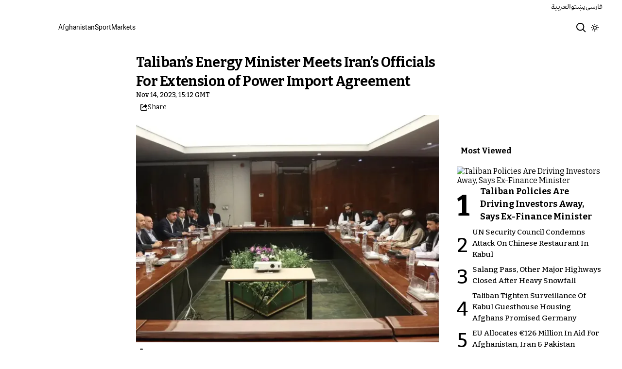

--- FILE ---
content_type: text/html; charset=utf-8
request_url: https://www.afintl.com/en/202311148907
body_size: 24942
content:
<!DOCTYPE html><html class="volant_4d0f79ce-module__fkGXSa__variable bitter_d43c8374-module__uASgoW__variable" data-scroll-behavior="smooth" dir="ltr" lang="en"><head><meta charSet="utf-8"/><meta name="viewport" content="width=device-width, initial-scale=1, maximum-scale=1, user-scalable=no"/><link rel="preload" as="image" href="/images/ai/ai-logo-en.svg?dpl=dpl_5u9P6Y7EVrMJYnqdGw636dDSfvPZ"/><link rel="stylesheet" href="/_next/static/chunks/5910015e94b2f011.css?dpl=dpl_5u9P6Y7EVrMJYnqdGw636dDSfvPZ" data-precedence="next"/><link rel="stylesheet" href="/_next/static/chunks/a5da5087c9ef964c.css?dpl=dpl_5u9P6Y7EVrMJYnqdGw636dDSfvPZ" data-precedence="next"/><link rel="stylesheet" href="/_next/static/chunks/ab7aa2edc085c7b7.css?dpl=dpl_5u9P6Y7EVrMJYnqdGw636dDSfvPZ" data-precedence="next"/><link rel="stylesheet" href="/_next/static/chunks/da43e4dc43a80f4c.css?dpl=dpl_5u9P6Y7EVrMJYnqdGw636dDSfvPZ" data-precedence="next"/><link rel="stylesheet" href="/_next/static/chunks/9840a8e1378ce10b.css?dpl=dpl_5u9P6Y7EVrMJYnqdGw636dDSfvPZ" data-precedence="next"/><link rel="stylesheet" href="/_next/static/chunks/abcbf24e7fc6f57e.css?dpl=dpl_5u9P6Y7EVrMJYnqdGw636dDSfvPZ" data-precedence="next"/><link rel="preload" as="script" fetchPriority="low" href="/_next/static/chunks/c167c82746d7ff9e.js?dpl=dpl_5u9P6Y7EVrMJYnqdGw636dDSfvPZ"/><script src="/_next/static/chunks/e4283e0e79988685.js?dpl=dpl_5u9P6Y7EVrMJYnqdGw636dDSfvPZ" async=""></script><script src="/_next/static/chunks/e389e09072bd51fe.js?dpl=dpl_5u9P6Y7EVrMJYnqdGw636dDSfvPZ" async=""></script><script src="/_next/static/chunks/393752ef7748ec37.js?dpl=dpl_5u9P6Y7EVrMJYnqdGw636dDSfvPZ" async=""></script><script src="/_next/static/chunks/4a0898171cb5614f.js?dpl=dpl_5u9P6Y7EVrMJYnqdGw636dDSfvPZ" async=""></script><script src="/_next/static/chunks/turbopack-05771616777ffc6b.js?dpl=dpl_5u9P6Y7EVrMJYnqdGw636dDSfvPZ" async=""></script><script src="/_next/static/chunks/d96012bcfc98706a.js?dpl=dpl_5u9P6Y7EVrMJYnqdGw636dDSfvPZ" async=""></script><script src="/_next/static/chunks/330162c7170e8f94.js?dpl=dpl_5u9P6Y7EVrMJYnqdGw636dDSfvPZ" async=""></script><script src="/_next/static/chunks/faf382f787fb5aaf.js?dpl=dpl_5u9P6Y7EVrMJYnqdGw636dDSfvPZ" async=""></script><script src="/_next/static/chunks/61497b0d6e2e58ca.js?dpl=dpl_5u9P6Y7EVrMJYnqdGw636dDSfvPZ" async=""></script><script src="/_next/static/chunks/814e8c93c8799c27.js?dpl=dpl_5u9P6Y7EVrMJYnqdGw636dDSfvPZ" async=""></script><script src="/_next/static/chunks/cb0f082d06273fdb.js?dpl=dpl_5u9P6Y7EVrMJYnqdGw636dDSfvPZ" async=""></script><script src="/_next/static/chunks/6cc3ba4920f4a155.js?dpl=dpl_5u9P6Y7EVrMJYnqdGw636dDSfvPZ" async=""></script><script src="/_next/static/chunks/4f1c480a2f04a8c3.js?dpl=dpl_5u9P6Y7EVrMJYnqdGw636dDSfvPZ" async=""></script><script src="/_next/static/chunks/d2f4663a2e2aef0b.js?dpl=dpl_5u9P6Y7EVrMJYnqdGw636dDSfvPZ" async=""></script><script src="/_next/static/chunks/2d2f558946fa7a56.js?dpl=dpl_5u9P6Y7EVrMJYnqdGw636dDSfvPZ" async=""></script><script src="/_next/static/chunks/fe84e385226bfd04.js?dpl=dpl_5u9P6Y7EVrMJYnqdGw636dDSfvPZ" async=""></script><script src="/_next/static/chunks/5b9457cca3c6c264.js?dpl=dpl_5u9P6Y7EVrMJYnqdGw636dDSfvPZ" async=""></script><script src="/_next/static/chunks/ff93584fc4149499.js?dpl=dpl_5u9P6Y7EVrMJYnqdGw636dDSfvPZ" async=""></script><link rel="preload" href="/_next/static/chunks/cd9e2b9c48e79b3e.css?dpl=dpl_5u9P6Y7EVrMJYnqdGw636dDSfvPZ" as="style"/><link rel="preload" href="https://www.googletagmanager.com/gtag/js?id=G-EKYTEV304N" as="script"/><meta name="theme-color" content="#000d4d"/><meta name="next-size-adjust" content=""/><link rel="preconnect" href="https://i.afintl.com"/><link rel="preconnect" href="https://daq1pvcuhj77l.cloudfront.net"/><link rel="dns-prefetch" href="https://i.afintl.com"/><link rel="dns-prefetch" href="https://daq1pvcuhj77l.cloudfront.net"/><link rel="dns-prefetch" href="https://ott.afintl.com"/><title>Taliban’s Energy Minister Meets Iran’s Officials For Extension of Power Import Agreement | Afghanistan International</title><meta name="description" content="Abdul Latif Mansur, the Taliban&#x27;s Minister of Energy and Water, met with Ali Akbar Mehrabian, Iran&#x27;s Minister of Energy, in Tehran and discussed the extension of the contract for importing electricity from Iran to Afghanistan."/><link rel="manifest" href="/manifest.webmanifest"/><meta name="keywords" content="Afghanistan news, Afghanistan politics, Afghanistan economy, Afghanistan government, Afghanistan Covid, Afghanistan media. Afghanistan and the United States, Afghanistan-US, US sanctions, Afghanistan, Middle East, Afghanistan and China"/><meta name="google-adsense-account" content="ca-pub-7753790121110564"/><meta property="og:title" content="Taliban’s Energy Minister Meets Iran’s Officials For Extension of Power Import Agreement"/><meta property="og:description" content="Abdul Latif Mansur, the Taliban&#x27;s Minister of Energy and Water, met with Ali Akbar Mehrabian, Iran&#x27;s Minister of Energy, in Tehran and discussed the extension of the contract for importing electricity from Iran to Afghanistan."/><meta property="og:url" content="https://www.afintl.com/en/202311148907"/><meta property="og:locale" content="en"/><meta property="og:image:height" content="630"/><meta property="og:image" content="https://i.afintl.com/images/rdk9umy0/production/97c4ac71cf241146ea3c9c96c42cb3f2036c1837-644x485.png?rect=0,74,644,338&amp;w=1200&amp;h=630&amp;q=70&amp;fit=max&amp;auto=format"/><meta property="og:image:width" content="1200"/><meta property="og:type" content="article"/><meta property="article:published_time" content="2023-11-14T15:12:47.008Z"/><meta property="article:modified_time" content="2023-11-14T15:15:26Z"/><meta name="twitter:card" content="summary_large_image"/><meta name="twitter:title" content="Taliban’s Energy Minister Meets Iran’s Officials For Extension of Power Import Agreement"/><meta name="twitter:description" content="Abdul Latif Mansur, the Taliban&#x27;s Minister of Energy and Water, met with Ali Akbar Mehrabian, Iran&#x27;s Minister of Energy, in Tehran and discussed the extension of the contract for importing electricity from Iran to Afghanistan."/><meta name="twitter:image:alt" content="Taliban’s Energy Minister Meets Iran’s Officials For Extension of Power Import Agreement"/><meta name="twitter:image:height" content="630"/><meta name="twitter:image" content="https://i.afintl.com/images/rdk9umy0/production/97c4ac71cf241146ea3c9c96c42cb3f2036c1837-644x485.png?rect=0,74,644,338&amp;w=1200&amp;h=630&amp;q=70&amp;fit=max&amp;auto=format"/><meta name="twitter:image:width" content="1200"/><link rel="icon" href="/favicon.ico?favicon.6a484ff2.ico" sizes="48x48" type="image/x-icon"/><script src="/_next/static/chunks/a6dad97d9634a72d.js?dpl=dpl_5u9P6Y7EVrMJYnqdGw636dDSfvPZ" noModule=""></script></head><body><div hidden=""><!--$--><!--/$--></div><!--&--><!--$--><!--body--><div class="Header-module-scss-module__rIun6a__top"><div class="Header-module-scss-module__rIun6a__top__container"><nav class="Header-module-scss-module__rIun6a__languageSwitcher"><ul class="Header-module-scss-module__rIun6a__languageList"><li class="Header-module-scss-module__rIun6a__languageItem"><a class="Header-module-scss-module__rIun6a__languageLink" href="/ar">العربية</a></li><li class="Header-module-scss-module__rIun6a__languageItem"><a class="Header-module-scss-module__rIun6a__languageLink" href="/pa">پښتو</a></li><li class="Header-module-scss-module__rIun6a__languageItem"><a class="Header-module-scss-module__rIun6a__languageLink" href="/fa">فارسی</a></li></ul></nav></div></div><header class="Header-module-scss-module__rIun6a__header "><nav class="Header-module-scss-module__rIun6a__nav"><a class="Header-module-scss-module__rIun6a__logoLink" href="/en"><div style="opacity:0;transform:translateY(20px) scale(0.8)"><img alt="Brand" width="80" height="40" decoding="async" data-nimg="1" class="Header-module-scss-module__rIun6a__logo" style="color:transparent" src="/images/ai/ai-logo-en.svg?dpl=dpl_5u9P6Y7EVrMJYnqdGw636dDSfvPZ"/></div></a><ul class="Header-module-scss-module__rIun6a__navList"><li class="Header-module-scss-module__rIun6a__navItem"><a class="Header-module-scss-module__rIun6a__navLink" href="/en/afghanistan">Afghanistan</a></li><li class="Header-module-scss-module__rIun6a__navItem"><a class="Header-module-scss-module__rIun6a__navLink" href="/en/sport">Sport</a></li><li class="Header-module-scss-module__rIun6a__navItem"><a class="Header-module-scss-module__rIun6a__navLink" href="/en/finance">Markets</a></li></ul><div class="Header-module-scss-module__rIun6a__navOptions"><a class="Header-module-scss-module__rIun6a__searchButton" aria-label="Search" href="/en/search"><svg height="20" stroke-linejoin="round" viewBox="0 0 16 16" width="24" style="color:currentcolor"><path fill-rule="evenodd" clip-rule="evenodd" d="M1.5 6.5C1.5 3.73858 3.73858 1.5 6.5 1.5C9.26142 1.5 11.5 3.73858 11.5 6.5C11.5 9.26142 9.26142 11.5 6.5 11.5C3.73858 11.5 1.5 9.26142 1.5 6.5ZM6.5 0C2.91015 0 0 2.91015 0 6.5C0 10.0899 2.91015 13 6.5 13C8.02469 13 9.42677 12.475 10.5353 11.596L13.9697 15.0303L14.5 15.5607L15.5607 14.5L15.0303 13.9697L11.596 10.5353C12.475 9.42677 13 8.02469 13 6.5C13 2.91015 10.0899 0 6.5 0Z" fill="currentColor"></path></svg></a><button type="button" title="Toggle theme" aria-label="Toggle theme" data-theme="light" class="Header-module-scss-module__rIun6a__themeToggleButton"><svg height="16" stroke-linejoin="round" viewBox="0 0 16 16" width="16"><path fill-rule="evenodd" clip-rule="evenodd" d="M8.75 0.75V0H7.25V0.75V2V2.75H8.75V2V0.75ZM11.182 3.75732L11.7123 3.22699L12.0659 2.87344L12.5962 2.34311L13.6569 3.40377L13.1265 3.9341L12.773 4.28765L12.2426 4.81798L11.182 3.75732ZM8 10.5C9.38071 10.5 10.5 9.38071 10.5 8C10.5 6.61929 9.38071 5.5 8 5.5C6.61929 5.5 5.5 6.61929 5.5 8C5.5 9.38071 6.61929 10.5 8 10.5ZM8 12C10.2091 12 12 10.2091 12 8C12 5.79086 10.2091 4 8 4C5.79086 4 4 5.79086 4 8C4 10.2091 5.79086 12 8 12ZM13.25 7.25H14H15.25H16V8.75H15.25H14H13.25V7.25ZM0.75 7.25H0V8.75H0.75H2H2.75V7.25H2H0.75ZM2.87348 12.0659L2.34315 12.5962L3.40381 13.6569L3.93414 13.1265L4.28769 12.773L4.81802 12.2426L3.75736 11.182L3.22703 11.7123L2.87348 12.0659ZM3.75735 4.81798L3.22702 4.28765L2.87347 3.9341L2.34314 3.40377L3.4038 2.34311L3.93413 2.87344L4.28768 3.22699L4.81802 3.75732L3.75735 4.81798ZM12.0659 13.1265L12.5962 13.6569L13.6569 12.5962L13.1265 12.0659L12.773 11.7123L12.2426 11.182L11.182 12.2426L11.7123 12.773L12.0659 13.1265ZM8.75 13.25V14V15.25V16H7.25V15.25V14V13.25H8.75Z" fill="currentColor"></path></svg></button><button type="button" class="Buttton-module-scss-module__wDr4Vq__button Header-module-scss-module__rIun6a__toggleMenu" data-state="closed" aria-label="Open menu" aria-expanded="false"><svg aria-hidden="true" viewBox="0 0 16 16" width="24px" height="24px"><rect x="1" y="3" width="14" height="1.5"></rect><rect x="1" y="7" width="14" height="1.5"></rect><rect x="1" y="11" width="14" height="1.5"></rect></svg></button></div></nav></header><dialog class="MobileMenu-module-scss-module__bLDuGq__mobileMenu" data-state="hide"><nav class="MobileMenu-module-scss-module__bLDuGq__nav"><section><ul><li class="MobileMenu-module-scss-module__bLDuGq__item"><a class="MobileMenu-module-scss-module__bLDuGq__item__link" href="/en/afghanistan">Afghanistan</a></li><li class="MobileMenu-module-scss-module__bLDuGq__item"><a class="MobileMenu-module-scss-module__bLDuGq__item__link" href="/en/sport">Sport</a></li><li class="MobileMenu-module-scss-module__bLDuGq__item"><a class="MobileMenu-module-scss-module__bLDuGq__item__link" href="/en/finance">Markets</a></li></ul></section><section class="MobileMenu-module-scss-module__bLDuGq__settings"><ul class="MobileMenu-module-scss-module__bLDuGq__settingsMenu"><li class="MobileMenu-module-scss-module__bLDuGq__item"><span>Theme</span><div class="ThemeToggle-module-scss-module__uJIBHq__toggleTheme"><button type="button" title="Toggle theme" aria-label="Toggle theme" data-active="true" class="ThemeToggle-module-scss-module__uJIBHq__toggleThemeButton"><svg height="16" stroke-linejoin="round" viewBox="0 0 16 16" width="16"><path fill-rule="evenodd" clip-rule="evenodd" d="M8.75 0.75V0H7.25V0.75V2V2.75H8.75V2V0.75ZM11.182 3.75732L11.7123 3.22699L12.0659 2.87344L12.5962 2.34311L13.6569 3.40377L13.1265 3.9341L12.773 4.28765L12.2426 4.81798L11.182 3.75732ZM8 10.5C9.38071 10.5 10.5 9.38071 10.5 8C10.5 6.61929 9.38071 5.5 8 5.5C6.61929 5.5 5.5 6.61929 5.5 8C5.5 9.38071 6.61929 10.5 8 10.5ZM8 12C10.2091 12 12 10.2091 12 8C12 5.79086 10.2091 4 8 4C5.79086 4 4 5.79086 4 8C4 10.2091 5.79086 12 8 12ZM13.25 7.25H14H15.25H16V8.75H15.25H14H13.25V7.25ZM0.75 7.25H0V8.75H0.75H2H2.75V7.25H2H0.75ZM2.87348 12.0659L2.34315 12.5962L3.40381 13.6569L3.93414 13.1265L4.28769 12.773L4.81802 12.2426L3.75736 11.182L3.22703 11.7123L2.87348 12.0659ZM3.75735 4.81798L3.22702 4.28765L2.87347 3.9341L2.34314 3.40377L3.4038 2.34311L3.93413 2.87344L4.28768 3.22699L4.81802 3.75732L3.75735 4.81798ZM12.0659 13.1265L12.5962 13.6569L13.6569 12.5962L13.1265 12.0659L12.773 11.7123L12.2426 11.182L11.182 12.2426L11.7123 12.773L12.0659 13.1265ZM8.75 13.25V14V15.25V16H7.25V15.25V14V13.25H8.75Z" fill="currentColor"></path></svg></button><button type="button" title="Toggle theme" aria-label="Toggle theme" data-active="false" class="ThemeToggle-module-scss-module__uJIBHq__toggleThemeButton"><svg height="16" stroke-linejoin="round" viewBox="0 0 16 16" width="16"><path fill-rule="evenodd" clip-rule="evenodd" d="M1.5 8.00005C1.5 5.53089 2.99198 3.40932 5.12349 2.48889C4.88136 3.19858 4.75 3.95936 4.75 4.7501C4.75 8.61609 7.88401 11.7501 11.75 11.7501C11.8995 11.7501 12.048 11.7454 12.1953 11.7361C11.0955 13.1164 9.40047 14.0001 7.5 14.0001C4.18629 14.0001 1.5 11.3138 1.5 8.00005ZM6.41706 0.577759C2.78784 1.1031 0 4.22536 0 8.00005C0 12.1422 3.35786 15.5001 7.5 15.5001C10.5798 15.5001 13.2244 13.6438 14.3792 10.9921L13.4588 9.9797C12.9218 10.155 12.3478 10.2501 11.75 10.2501C8.71243 10.2501 6.25 7.78767 6.25 4.7501C6.25 3.63431 6.58146 2.59823 7.15111 1.73217L6.41706 0.577759ZM13.25 1V1.75V2.75L14.25 2.75H15V4.25H14.25H13.25V5.25V6H11.75V5.25V4.25H10.75L10 4.25V2.75H10.75L11.75 2.75V1.75V1H13.25Z" fill="currentColor"></path></svg></button></div></li><li class="MobileMenu-module-scss-module__bLDuGq__item"><span>Language</span><ul class="MobileMenu-module-scss-module__bLDuGq__languagesMenu"><li class="MobileMenu-module-scss-module__bLDuGq__languageLabel"><a href="/ar">العربية</a></li><li class="MobileMenu-module-scss-module__bLDuGq__languageLabel"><a href="/pa">پښتو</a></li><li class="MobileMenu-module-scss-module__bLDuGq__languageLabel"><a href="/fa">فارسی</a></li></ul></li></ul></section></nav></dialog><main class="mainWrapper"><!--&--><div class="page" data-route="slug"><!--&--><script type="application/ld+json">{"@context":"https://schema.org","@type":"NewsArticle","headline":"Taliban’s Energy Minister Meets Iran’s Officials For Extension of Power Import Agreement","description":"Abdul Latif Mansur, the Taliban's Minister of Energy and Water, met with Ali Akbar Mehrabian, Iran's Minister of Energy, in Tehran and discussed the extension of the contract for importing electricity from Iran to Afghanistan.","mainEntityOfPage":{"@type":"WebPage","@id":"https://www.afintl.com/en/202311148907"},"datePublished":"2023-11-14T15:12:47.008Z","dateModified":"2023-11-14T15:15:26Z","publisher":{"@type":"Organization","name":"Afghanistan International","url":"https://www.afintl.com/en","logo":{"@type":"ImageObject","url":"https://www.afintl.com/en/logo.png"}},"image":"https://i.afintl.com/images/rdk9umy0/production/97c4ac71cf241146ea3c9c96c42cb3f2036c1837-644x485.png?rect=0,74,644,338&w=1200&h=630&fit=max&auto=format","articleSection":"Afghanistan ","breadcrumb":{"@type":"BreadcrumbList","itemListElement":[{"@type":"ListItem","position":1,"name":"common.home","item":"https://www.afintl.com/en"},{"@type":"ListItem","position":2,"name":"Afghanistan ","item":"https://www.afintl.com/en/category/afghanistan"},{"@type":"ListItem","position":3,"name":"Taliban’s Energy Minister Meets Iran’s Officials For Extension of Power Import Agreement"}]},"inLanguage":"en-US"}</script><div class="ArticleLayout-module-scss-module__NMWzEG__layout" data-article-id="efc7f830-e7c0-47c4-8a68-56e06a77fd0c" data-article-type="story" data-language="english"><article class="ArticleLayout-module-scss-module__NMWzEG__article" data-has-sidebar="true" itemScope="" itemType="https://schema.org/NewsArticle"><header class="ArticleHeader-module-scss-module__jUU3zW__header ArticleLayout-module-scss-module__NMWzEG__header"><h1 class="ArticleHeader-module-scss-module__jUU3zW__headline" itemProp="headline">Taliban’s Energy Minister Meets Iran’s Officials For Extension of Power Import Agreement</h1><div class="ArticleHeader-module-scss-module__jUU3zW__tools"><div class="ArticleHeader-module-scss-module__jUU3zW__timeWrapper"><!--$--><div class="ArticleHeader-module-scss-module__jUU3zW__time"><time dateTime="2023-11-14T15:12:47.008Z" data-type="published" aria-label="Published on November 14, 2023">Nov 14, 2023, 15:12 GMT</time></div><!--/$--></div><div class="ArticleHeader-module-scss-module__jUU3zW__actions"><div class="URLShareDialog-module-scss-module__YDVwKa__share"><button type="button" class="Buttton-module-scss-module__wDr4Vq__button URLShareDialog-module-scss-module__YDVwKa__shareButton"><svg height="16" stroke-linejoin="round" viewBox="0 0 16 16" width="16" style="color:currentcolor"><path fill-rule="evenodd" clip-rule="evenodd" d="M15 11.25V10.5H13.5V11.25V12.75C13.5 13.1642 13.1642 13.5 12.75 13.5H3.25C2.83579 13.5 2.5 13.1642 2.5 12.75L2.5 3.25C2.5 2.83579 2.83579 2.5 3.25 2.5H5.75H6.5V1H5.75H3.25C2.00736 1 1 2.00736 1 3.25V12.75C1 13.9926 2.00736 15 3.25 15H12.75C13.9926 15 15 13.9926 15 12.75V11.25ZM15 5.5L10.5 1V4C7.46243 4 5 6.46243 5 9.5V10L5.05855 9.91218C6.27146 8.09281 8.31339 7 10.5 7V10L15 5.5Z" fill="currentColor"></path></svg><span>Share</span></button></div></div></div><div class="ArticleHeader-module-scss-module__jUU3zW__imageWrapper"><figure class="ArticleHeader-module-scss-module__jUU3zW__figure"><picture><source media="(max-width:576px)" srcSet="https://i.afintl.com/images/rdk9umy0/production/97c4ac71cf241146ea3c9c96c42cb3f2036c1837-644x485.png?rect=0,2,644,483&amp;w=576&amp;h=432&amp;q=80&amp;fit=max&amp;auto=format"/><source media="(min-width:577px)" srcSet="https://i.afintl.com/images/rdk9umy0/production/97c4ac71cf241146ea3c9c96c42cb3f2036c1837-644x485.png?rect=0,2,644,483&amp;w=992&amp;h=744&amp;q=80&amp;fit=max&amp;auto=format"/><img width="576" height="432" decoding="async" style="width:100%;height:auto;margin:0 auto" src="https://i.afintl.com/images/rdk9umy0/production/97c4ac71cf241146ea3c9c96c42cb3f2036c1837-644x485.png?rect=0,2,644,483&amp;w=576&amp;h=432&amp;q=80&amp;fit=max&amp;auto=format"/></picture></figure></div></header><main class="ArticleLayout-module-scss-module__NMWzEG__body"><div class="ArticleBody-module-scss-module__sq2tcG__body" data-article-id="202311148907"><p class="ArticleBody-module-scss-module__sq2tcG__lead">Abdul Latif Mansur, the Taliban&#x27;s Minister of Energy and Water, met with Ali Akbar Mehrabian, Iran&#x27;s Minister of Energy, in Tehran and discussed the extension of the contract for importing electricity from Iran to Afghanistan.</p><!--$?--><template id="B:0"></template><div class="Skeleton-module-scss-module__u3hcSa__skeletonList Skeleton-module-scss-module__u3hcSa__gap-large "><div class="Skeleton-module-scss-module__u3hcSa__skeletonTextContainer"><div class="Skeleton-module-scss-module__u3hcSa__skeletonText Skeleton-module-scss-module__u3hcSa__normal " aria-hidden="true"></div><div class="Skeleton-module-scss-module__u3hcSa__skeletonText Skeleton-module-scss-module__u3hcSa__normal " aria-hidden="true"></div><div class="Skeleton-module-scss-module__u3hcSa__skeletonText Skeleton-module-scss-module__u3hcSa__normal " aria-hidden="true"></div><div class="Skeleton-module-scss-module__u3hcSa__skeletonText Skeleton-module-scss-module__u3hcSa__normal " aria-hidden="true"></div><div class="Skeleton-module-scss-module__u3hcSa__skeletonText Skeleton-module-scss-module__u3hcSa__normal " aria-hidden="true"></div></div><div class="Skeleton-module-scss-module__u3hcSa__skeletonTextContainer"><div class="Skeleton-module-scss-module__u3hcSa__skeletonText Skeleton-module-scss-module__u3hcSa__normal " aria-hidden="true"></div><div class="Skeleton-module-scss-module__u3hcSa__skeletonText Skeleton-module-scss-module__u3hcSa__normal " aria-hidden="true"></div><div class="Skeleton-module-scss-module__u3hcSa__skeletonText Skeleton-module-scss-module__u3hcSa__normal " aria-hidden="true"></div><div class="Skeleton-module-scss-module__u3hcSa__skeletonText Skeleton-module-scss-module__u3hcSa__normal " aria-hidden="true"></div><div class="Skeleton-module-scss-module__u3hcSa__skeletonText Skeleton-module-scss-module__u3hcSa__normal " aria-hidden="true"></div><div class="Skeleton-module-scss-module__u3hcSa__skeletonText Skeleton-module-scss-module__u3hcSa__normal " aria-hidden="true"></div></div><div class="Skeleton-module-scss-module__u3hcSa__skeletonTextContainer"><div class="Skeleton-module-scss-module__u3hcSa__skeletonText Skeleton-module-scss-module__u3hcSa__normal " aria-hidden="true"></div><div class="Skeleton-module-scss-module__u3hcSa__skeletonText Skeleton-module-scss-module__u3hcSa__normal " aria-hidden="true"></div><div class="Skeleton-module-scss-module__u3hcSa__skeletonText Skeleton-module-scss-module__u3hcSa__normal " aria-hidden="true"></div><div class="Skeleton-module-scss-module__u3hcSa__skeletonText Skeleton-module-scss-module__u3hcSa__normal " aria-hidden="true"></div><div class="Skeleton-module-scss-module__u3hcSa__skeletonText Skeleton-module-scss-module__u3hcSa__normal " aria-hidden="true"></div><div class="Skeleton-module-scss-module__u3hcSa__skeletonText Skeleton-module-scss-module__u3hcSa__normal " aria-hidden="true"></div><div class="Skeleton-module-scss-module__u3hcSa__skeletonText Skeleton-module-scss-module__u3hcSa__normal " aria-hidden="true"></div><div class="Skeleton-module-scss-module__u3hcSa__skeletonText Skeleton-module-scss-module__u3hcSa__normal " aria-hidden="true"></div></div></div><!--/$--></div></main></article><aside class="ArticleLayout-module-scss-module__NMWzEG__sidebar" data-direction="ltr"><!--$?--><template id="B:1"></template><div class="ArticleLayout-module-scss-module__NMWzEG__sidebarSkeleton"><div class="Skeleton-module-scss-module__u3hcSa__skeletonTextContainer"><div class="Skeleton-module-scss-module__u3hcSa__skeletonText Skeleton-module-scss-module__u3hcSa__small " aria-hidden="true"></div><div class="Skeleton-module-scss-module__u3hcSa__skeletonText Skeleton-module-scss-module__u3hcSa__small " aria-hidden="true"></div><div class="Skeleton-module-scss-module__u3hcSa__skeletonText Skeleton-module-scss-module__u3hcSa__small " style="width:100%" aria-hidden="true"></div></div></div><!--/$--></aside><section class="ArticleLayout-module-scss-module__NMWzEG__relatedArticles" data-has-sidebar="true"><!--$?--><template id="B:2"></template><div class="ArticleLayout-module-scss-module__NMWzEG__relatedSkeleton"><div class="Skeleton-module-scss-module__u3hcSa__skeletonTextContainer"><div class="Skeleton-module-scss-module__u3hcSa__skeletonText Skeleton-module-scss-module__u3hcSa__small " aria-hidden="true"></div><div class="Skeleton-module-scss-module__u3hcSa__skeletonText Skeleton-module-scss-module__u3hcSa__small " aria-hidden="true"></div><div class="Skeleton-module-scss-module__u3hcSa__skeletonText Skeleton-module-scss-module__u3hcSa__small " aria-hidden="true"></div><div class="Skeleton-module-scss-module__u3hcSa__skeletonText Skeleton-module-scss-module__u3hcSa__small " aria-hidden="true"></div><div class="Skeleton-module-scss-module__u3hcSa__skeletonText Skeleton-module-scss-module__u3hcSa__small " style="width:100%" aria-hidden="true"></div></div></div><!--/$--></section></div><!--$--><!--/$--><!--/&--></div><!--/&--></main><footer class="MainFooter-module-scss-module__ieQtua__footer"><section><nav class="MainFooter-module-scss-module__ieQtua__nav"><ul class="MainFooter-module-scss-module__ieQtua__menu"><li class="MainFooter-module-scss-module__ieQtua__list"><a class="MainFooter-module-scss-module__ieQtua__link" href="/en/afghanistan">Afghanistan</a></li><li class="MainFooter-module-scss-module__ieQtua__list"><a class="MainFooter-module-scss-module__ieQtua__link" href="/en/sport">Sport</a></li><li class="MainFooter-module-scss-module__ieQtua__list"><a class="MainFooter-module-scss-module__ieQtua__link" href="/en/finance">Markets</a></li></ul><ul class="MainFooter-module-scss-module__ieQtua__socialIcons"><li><a target="_blank" href="https://x.com/afintl_en"><svg width="24" height="24" class="svg" viewBox="0 0 48 48" xmlns="http://www.w3.org/2000/svg"><path d="M36.6526 3.8078H43.3995L28.6594 20.6548L46 43.5797H32.4225L21.7881 29.6759L9.61989 43.5797H2.86886L18.6349 25.56L2 3.8078H15.9222L25.5348 16.5165L36.6526 3.8078ZM34.2846 39.5414H38.0232L13.8908 7.63406H9.87892L34.2846 39.5414Z" fill="currentcolor"></path></svg></a></li></ul></nav></section><section class="MainFooter-module-scss-module__ieQtua__copyright"><span>All rights reserved for Volant Media UK Limited</span><div><a target="_blank" rel="noopener noreferrer" aria-label="Volant Media" href="https://volantmedia.net"><img alt="volant media logo" loading="lazy" width="105" height="34" decoding="async" data-nimg="1" style="color:transparent" src="/_next/static/media/volant-brand.9fe7a301.svg?dpl=dpl_5u9P6Y7EVrMJYnqdGw636dDSfvPZ"/></a></div></section></footer><button class="FloatingButton-module-scss-module__pygDZq__button  " aria-label="Latest News" title="Latest News" tabindex="0" style="transform:translateY(100px) scale(0)"><div class="FloatingButton-module-scss-module__pygDZq__background"></div><div class="FloatingButton-module-scss-module__pygDZq__accent"></div><div class="FloatingButton-module-scss-module__pygDZq__content"><div class="FloatingButton-module-scss-module__pygDZq__icon" style="opacity:0;transform:scale(0.8)"><svg xmlns="http://www.w3.org/2000/svg" width="24" height="24" viewBox="0 0 24 24" fill="none" stroke="currentColor" stroke-width="2" stroke-linecap="round" stroke-linejoin="round" class="lucide lucide-newspaper" aria-hidden="true"><path d="M15 18h-5"></path><path d="M18 14h-8"></path><path d="M4 22h16a2 2 0 0 0 2-2V4a2 2 0 0 0-2-2H8a2 2 0 0 0-2 2v16a2 2 0 0 1-4 0v-9a2 2 0 0 1 2-2h2"></path><rect width="8" height="4" x="10" y="6" rx="1"></rect></svg></div></div><div class="FloatingButton-module-scss-module__pygDZq__ripple" style="opacity:0.5;transform:scale(0)"></div></button><!--/$--><!--/&--><script>requestAnimationFrame(function(){$RT=performance.now()});</script><script src="/_next/static/chunks/c167c82746d7ff9e.js?dpl=dpl_5u9P6Y7EVrMJYnqdGw636dDSfvPZ" id="_R_" async=""></script><div hidden id="S:0"><div><div><p class="CustomPortableTextComponents-module-scss-module__MwAzyW__paragraph">Over 70 percent of Afghanistan&#x27;s electricity is supplied from neighbouring countries.</p><p class="CustomPortableTextComponents-module-scss-module__MwAzyW__paragraph">In addition to Iran, Tajikistan, Uzbekistan, and Turkmenistan are also among the countries exporting electricity to Afghanistan.</p><template id="P:3"></template><template id="P:4"></template><template id="P:5"></template></div></div></div><script>(self.__next_f=self.__next_f||[]).push([0])</script><script>self.__next_f.push([1,"1:\"$Sreact.fragment\"\n2:I[339756,[\"/_next/static/chunks/d96012bcfc98706a.js?dpl=dpl_5u9P6Y7EVrMJYnqdGw636dDSfvPZ\",\"/_next/static/chunks/330162c7170e8f94.js?dpl=dpl_5u9P6Y7EVrMJYnqdGw636dDSfvPZ\"],\"default\"]\n3:I[837457,[\"/_next/static/chunks/d96012bcfc98706a.js?dpl=dpl_5u9P6Y7EVrMJYnqdGw636dDSfvPZ\",\"/_next/static/chunks/330162c7170e8f94.js?dpl=dpl_5u9P6Y7EVrMJYnqdGw636dDSfvPZ\"],\"default\"]\n7:I[897367,[\"/_next/static/chunks/d96012bcfc98706a.js?dpl=dpl_5u9P6Y7EVrMJYnqdGw636dDSfvPZ\",\"/_next/static/chunks/330162c7170e8f94.js?dpl=dpl_5u9P6Y7EVrMJYnqdGw636dDSfvPZ\"],\"OutletBoundary\"]\n8:\"$Sreact.suspense\"\nb:I[168027,[],\"default\"]\nc:I[897367,[\"/_next/static/chunks/d96012bcfc98706a.js?dpl=dpl_5u9P6Y7EVrMJYnqdGw636dDSfvPZ\",\"/_next/static/chunks/330162c7170e8f94.js?dpl=dpl_5u9P6Y7EVrMJYnqdGw636dDSfvPZ\"],\"ViewportBoundary\"]\ne:I[897367,[\"/_next/static/chunks/d96012bcfc98706a.js?dpl=dpl_5u9P6Y7EVrMJYnqdGw636dDSfvPZ\",\"/_next/static/chunks/330162c7170e8f94.js?dpl=dpl_5u9P6Y7EVrMJYnqdGw636dDSfvPZ\"],\"MetadataBoundary\"]\n:HL[\"/_next/static/chunks/5910015e94b2f011.css?dpl=dpl_5u9P6Y7EVrMJYnqdGw636dDSfvPZ\",\"style\"]\n:HL[\"/_next/static/chunks/a5da5087c9ef964c.css?dpl=dpl_5u9P6Y7EVrMJYnqdGw636dDSfvPZ\",\"style\"]\n:HL[\"/_next/static/chunks/ab7aa2edc085c7b7.css?dpl=dpl_5u9P6Y7EVrMJYnqdGw636dDSfvPZ\",\"style\"]\n:HL[\"/_next/static/media/78fffed6bd416327-s.p.50daaa01.woff2\",\"font\",{\"crossOrigin\":\"\",\"type\":\"font/woff2\"}]\n:HL[\"/_next/static/media/Volant_Bold-s.p.26b74273.woff2\",\"font\",{\"crossOrigin\":\"\",\"type\":\"font/woff2\"}]\n:HL[\"/_next/static/media/Volant_Medium-s.p.a40e4044.woff2\",\"font\",{\"crossOrigin\":\"\",\"type\":\"font/woff2\"}]\n:HL[\"/_next/static/media/Volant_Semibold-s.p.6b5b2246.woff2\",\"font\",{\"crossOrigin\":\"\",\"type\":\"font/woff2\"}]\n:HL[\"/_next/static/media/caa3a2e1cccd8315-s.p.853070df.woff2\",\"font\",{\"crossOrigin\":\"\",\"type\":\"font/woff2\"}]\n:HL[\"/_next/static/media/f26d6d8170e57a33-s.p.1454d351.woff2\",\"font\",{\"crossOrigin\":\"\",\"type\":\"font/woff2\"}]\n:HL[\"/_next/static/chunks/da43e4dc43a80f4c.css?dpl=dpl_5u9P6Y7EVrMJYnqdGw636dDSfvPZ\",\"style\"]\n:HL[\"/_next/static/chunks/9840a8e1378ce10b.css?dpl=dpl_5u9P6Y7EVrMJYnqdGw636dDSfvPZ\",\"style\"]\n:HL[\"/_next/static/chunks/abcbf24e7fc6f57e.css?dpl=dpl_5u9P6Y7EVrMJYnqdGw636dDSfvPZ\",\"style\"]\n"])</script><script>self.__next_f.push([1,"0:{\"P\":null,\"b\":\"rWGMkRaG-0GfRHkXYuluL\",\"c\":[\"\",\"en\",\"202311148907\"],\"q\":\"\",\"i\":false,\"f\":[[[\"\",{\"children\":[[\"lang\",\"en\",\"d\"],{\"children\":[[\"slug\",\"202311148907\",\"d\"],{\"children\":[\"__PAGE__\",{}]}]},\"$undefined\",\"$undefined\",true]}],[[\"$\",\"$1\",\"c\",{\"children\":[null,[\"$\",\"$L2\",null,{\"parallelRouterKey\":\"children\",\"error\":\"$undefined\",\"errorStyles\":\"$undefined\",\"errorScripts\":\"$undefined\",\"template\":[\"$\",\"$L3\",null,{}],\"templateStyles\":\"$undefined\",\"templateScripts\":\"$undefined\",\"notFound\":[[[\"$\",\"title\",null,{\"children\":\"404: This page could not be found.\"}],[\"$\",\"div\",null,{\"style\":{\"fontFamily\":\"system-ui,\\\"Segoe UI\\\",Roboto,Helvetica,Arial,sans-serif,\\\"Apple Color Emoji\\\",\\\"Segoe UI Emoji\\\"\",\"height\":\"100vh\",\"textAlign\":\"center\",\"display\":\"flex\",\"flexDirection\":\"column\",\"alignItems\":\"center\",\"justifyContent\":\"center\"},\"children\":[\"$\",\"div\",null,{\"children\":[[\"$\",\"style\",null,{\"dangerouslySetInnerHTML\":{\"__html\":\"body{color:#000;background:#fff;margin:0}.next-error-h1{border-right:1px solid rgba(0,0,0,.3)}@media (prefers-color-scheme:dark){body{color:#fff;background:#000}.next-error-h1{border-right:1px solid rgba(255,255,255,.3)}}\"}}],[\"$\",\"h1\",null,{\"className\":\"next-error-h1\",\"style\":{\"display\":\"inline-block\",\"margin\":\"0 20px 0 0\",\"padding\":\"0 23px 0 0\",\"fontSize\":24,\"fontWeight\":500,\"verticalAlign\":\"top\",\"lineHeight\":\"49px\"},\"children\":404}],[\"$\",\"div\",null,{\"style\":{\"display\":\"inline-block\"},\"children\":[\"$\",\"h2\",null,{\"style\":{\"fontSize\":14,\"fontWeight\":400,\"lineHeight\":\"49px\",\"margin\":0},\"children\":\"This page could not be found.\"}]}]]}]}]],[]],\"forbidden\":\"$undefined\",\"unauthorized\":\"$undefined\"}]]}],{\"children\":[[\"$\",\"$1\",\"c\",{\"children\":[[[\"$\",\"link\",\"0\",{\"rel\":\"stylesheet\",\"href\":\"/_next/static/chunks/5910015e94b2f011.css?dpl=dpl_5u9P6Y7EVrMJYnqdGw636dDSfvPZ\",\"precedence\":\"next\",\"crossOrigin\":\"$undefined\",\"nonce\":\"$undefined\"}],[\"$\",\"link\",\"1\",{\"rel\":\"stylesheet\",\"href\":\"/_next/static/chunks/a5da5087c9ef964c.css?dpl=dpl_5u9P6Y7EVrMJYnqdGw636dDSfvPZ\",\"precedence\":\"next\",\"crossOrigin\":\"$undefined\",\"nonce\":\"$undefined\"}],[\"$\",\"link\",\"2\",{\"rel\":\"stylesheet\",\"href\":\"/_next/static/chunks/ab7aa2edc085c7b7.css?dpl=dpl_5u9P6Y7EVrMJYnqdGw636dDSfvPZ\",\"precedence\":\"next\",\"crossOrigin\":\"$undefined\",\"nonce\":\"$undefined\"}],[\"$\",\"script\",\"script-0\",{\"src\":\"/_next/static/chunks/faf382f787fb5aaf.js?dpl=dpl_5u9P6Y7EVrMJYnqdGw636dDSfvPZ\",\"async\":true,\"nonce\":\"$undefined\"}],[\"$\",\"script\",\"script-1\",{\"src\":\"/_next/static/chunks/61497b0d6e2e58ca.js?dpl=dpl_5u9P6Y7EVrMJYnqdGw636dDSfvPZ\",\"async\":true,\"nonce\":\"$undefined\"}],[\"$\",\"script\",\"script-2\",{\"src\":\"/_next/static/chunks/814e8c93c8799c27.js?dpl=dpl_5u9P6Y7EVrMJYnqdGw636dDSfvPZ\",\"async\":true,\"nonce\":\"$undefined\"}],[\"$\",\"script\",\"script-3\",{\"src\":\"/_next/static/chunks/cb0f082d06273fdb.js?dpl=dpl_5u9P6Y7EVrMJYnqdGw636dDSfvPZ\",\"async\":true,\"nonce\":\"$undefined\"}],[\"$\",\"script\",\"script-4\",{\"src\":\"/_next/static/chunks/6cc3ba4920f4a155.js?dpl=dpl_5u9P6Y7EVrMJYnqdGw636dDSfvPZ\",\"async\":true,\"nonce\":\"$undefined\"}],[\"$\",\"script\",\"script-5\",{\"src\":\"/_next/static/chunks/4f1c480a2f04a8c3.js?dpl=dpl_5u9P6Y7EVrMJYnqdGw636dDSfvPZ\",\"async\":true,\"nonce\":\"$undefined\"}],[\"$\",\"script\",\"script-6\",{\"src\":\"/_next/static/chunks/d2f4663a2e2aef0b.js?dpl=dpl_5u9P6Y7EVrMJYnqdGw636dDSfvPZ\",\"async\":true,\"nonce\":\"$undefined\"}]],\"$L4\"]}],{\"children\":[[\"$\",\"$1\",\"c\",{\"children\":[null,\"$L5\"]}],{\"children\":[[\"$\",\"$1\",\"c\",{\"children\":[\"$L6\",[[\"$\",\"link\",\"0\",{\"rel\":\"stylesheet\",\"href\":\"/_next/static/chunks/da43e4dc43a80f4c.css?dpl=dpl_5u9P6Y7EVrMJYnqdGw636dDSfvPZ\",\"precedence\":\"next\",\"crossOrigin\":\"$undefined\",\"nonce\":\"$undefined\"}],[\"$\",\"link\",\"1\",{\"rel\":\"stylesheet\",\"href\":\"/_next/static/chunks/9840a8e1378ce10b.css?dpl=dpl_5u9P6Y7EVrMJYnqdGw636dDSfvPZ\",\"precedence\":\"next\",\"crossOrigin\":\"$undefined\",\"nonce\":\"$undefined\"}],[\"$\",\"link\",\"2\",{\"rel\":\"stylesheet\",\"href\":\"/_next/static/chunks/abcbf24e7fc6f57e.css?dpl=dpl_5u9P6Y7EVrMJYnqdGw636dDSfvPZ\",\"precedence\":\"next\",\"crossOrigin\":\"$undefined\",\"nonce\":\"$undefined\"}],[\"$\",\"script\",\"script-0\",{\"src\":\"/_next/static/chunks/2d2f558946fa7a56.js?dpl=dpl_5u9P6Y7EVrMJYnqdGw636dDSfvPZ\",\"async\":true,\"nonce\":\"$undefined\"}],[\"$\",\"script\",\"script-1\",{\"src\":\"/_next/static/chunks/fe84e385226bfd04.js?dpl=dpl_5u9P6Y7EVrMJYnqdGw636dDSfvPZ\",\"async\":true,\"nonce\":\"$undefined\"}],[\"$\",\"script\",\"script-2\",{\"src\":\"/_next/static/chunks/5b9457cca3c6c264.js?dpl=dpl_5u9P6Y7EVrMJYnqdGw636dDSfvPZ\",\"async\":true,\"nonce\":\"$undefined\"}],[\"$\",\"script\",\"script-3\",{\"src\":\"/_next/static/chunks/ff93584fc4149499.js?dpl=dpl_5u9P6Y7EVrMJYnqdGw636dDSfvPZ\",\"async\":true,\"nonce\":\"$undefined\"}]],[\"$\",\"$L7\",null,{\"children\":[\"$\",\"$8\",null,{\"name\":\"Next.MetadataOutlet\",\"children\":\"$@9\"}]}]]}],{},null,false,false]},null,false,false]},null,false,false]},null,false,false],\"$La\",false]],\"m\":\"$undefined\",\"G\":[\"$b\",[]],\"S\":false}\n"])</script><script>self.__next_f.push([1,"a:[\"$\",\"$1\",\"h\",{\"children\":[null,[\"$\",\"$Lc\",null,{\"children\":\"$Ld\"}],[\"$\",\"div\",null,{\"hidden\":true,\"children\":[\"$\",\"$Le\",null,{\"children\":[\"$\",\"$8\",null,{\"name\":\"Next.Metadata\",\"children\":\"$Lf\"}]}]}],[\"$\",\"meta\",null,{\"name\":\"next-size-adjust\",\"content\":\"\"}]]}]\n5:[\"$\",\"div\",null,{\"className\":\"page\",\"data-route\":\"slug\",\"children\":[\"$\",\"$L2\",null,{\"parallelRouterKey\":\"children\",\"error\":\"$undefined\",\"errorStyles\":\"$undefined\",\"errorScripts\":\"$undefined\",\"template\":[\"$\",\"$L3\",null,{}],\"templateStyles\":\"$undefined\",\"templateScripts\":\"$undefined\",\"notFound\":\"$undefined\",\"forbidden\":\"$undefined\",\"unauthorized\":\"$undefined\"}]}]\n4:[\"$\",\"html\",null,{\"className\":\"volant_4d0f79ce-module__fkGXSa__variable bitter_d43c8374-module__uASgoW__variable\",\"data-scroll-behavior\":\"smooth\",\"dir\":\"ltr\",\"lang\":\"en\",\"children\":[[\"$\",\"head\",null,{\"children\":[[\"$\",\"link\",null,{\"rel\":\"preconnect\",\"href\":\"https://i.afintl.com\"}],[\"$\",\"link\",null,{\"rel\":\"preconnect\",\"href\":\"https://daq1pvcuhj77l.cloudfront.net\"}],[\"$\",\"link\",null,{\"rel\":\"dns-prefetch\",\"href\":\"https://i.afintl.com\"}],[\"$\",\"link\",null,{\"rel\":\"dns-prefetch\",\"href\":\"https://daq1pvcuhj77l.cloudfront.net\"}],[\"$\",\"link\",null,{\"rel\":\"dns-prefetch\",\"href\":\"https://ott.afintl.com\"}]]}],[\"$\",\"$8\",null,{\"fallback\":null,\"children\":\"$L10\"}]]}]\nd:[[\"$\",\"meta\",\"0\",{\"charSet\":\"utf-8\"}],[\"$\",\"meta\",\"1\",{\"name\":\"viewport\",\"content\":\"width=device-width, initial-scale=1, maximum-scale=1, user-scalable=no\"}],[\"$\",\"meta\",\"2\",{\"name\":\"theme-color\",\"content\":\"#000d4d\"}]]\n"])</script><script>self.__next_f.push([1,"11:I[109876,[\"/_next/static/chunks/faf382f787fb5aaf.js?dpl=dpl_5u9P6Y7EVrMJYnqdGw636dDSfvPZ\",\"/_next/static/chunks/61497b0d6e2e58ca.js?dpl=dpl_5u9P6Y7EVrMJYnqdGw636dDSfvPZ\",\"/_next/static/chunks/814e8c93c8799c27.js?dpl=dpl_5u9P6Y7EVrMJYnqdGw636dDSfvPZ\",\"/_next/static/chunks/cb0f082d06273fdb.js?dpl=dpl_5u9P6Y7EVrMJYnqdGw636dDSfvPZ\",\"/_next/static/chunks/6cc3ba4920f4a155.js?dpl=dpl_5u9P6Y7EVrMJYnqdGw636dDSfvPZ\",\"/_next/static/chunks/4f1c480a2f04a8c3.js?dpl=dpl_5u9P6Y7EVrMJYnqdGw636dDSfvPZ\",\"/_next/static/chunks/d2f4663a2e2aef0b.js?dpl=dpl_5u9P6Y7EVrMJYnqdGw636dDSfvPZ\"],\"ThemeProvider\"]\n12:I[718970,[\"/_next/static/chunks/faf382f787fb5aaf.js?dpl=dpl_5u9P6Y7EVrMJYnqdGw636dDSfvPZ\",\"/_next/static/chunks/61497b0d6e2e58ca.js?dpl=dpl_5u9P6Y7EVrMJYnqdGw636dDSfvPZ\",\"/_next/static/chunks/814e8c93c8799c27.js?dpl=dpl_5u9P6Y7EVrMJYnqdGw636dDSfvPZ\",\"/_next/static/chunks/cb0f082d06273fdb.js?dpl=dpl_5u9P6Y7EVrMJYnqdGw636dDSfvPZ\",\"/_next/static/chunks/6cc3ba4920f4a155.js?dpl=dpl_5u9P6Y7EVrMJYnqdGw636dDSfvPZ\",\"/_next/static/chunks/4f1c480a2f04a8c3.js?dpl=dpl_5u9P6Y7EVrMJYnqdGw636dDSfvPZ\",\"/_next/static/chunks/d2f4663a2e2aef0b.js?dpl=dpl_5u9P6Y7EVrMJYnqdGw636dDSfvPZ\"],\"DictionaryProvider\"]\n13:I[631314,[\"/_next/static/chunks/faf382f787fb5aaf.js?dpl=dpl_5u9P6Y7EVrMJYnqdGw636dDSfvPZ\",\"/_next/static/chunks/61497b0d6e2e58ca.js?dpl=dpl_5u9P6Y7EVrMJYnqdGw636dDSfvPZ\",\"/_next/static/chunks/814e8c93c8799c27.js?dpl=dpl_5u9P6Y7EVrMJYnqdGw636dDSfvPZ\",\"/_next/static/chunks/cb0f082d06273fdb.js?dpl=dpl_5u9P6Y7EVrMJYnqdGw636dDSfvPZ\",\"/_next/static/chunks/6cc3ba4920f4a155.js?dpl=dpl_5u9P6Y7EVrMJYnqdGw636dDSfvPZ\",\"/_next/static/chunks/4f1c480a2f04a8c3.js?dpl=dpl_5u9P6Y7EVrMJYnqdGw636dDSfvPZ\",\"/_next/static/chunks/d2f4663a2e2aef0b.js?dpl=dpl_5u9P6Y7EVrMJYnqdGw636dDSfvPZ\"],\"MediaProvider\"]\n14:I[603374,[\"/_next/static/chunks/faf382f787fb5aaf.js?dpl=dpl_5u9P6Y7EVrMJYnqdGw636dDSfvPZ\",\"/_next/static/chunks/61497b0d6e2e58ca.js?dpl=dpl_5u9P6Y7EVrMJYnqdGw636dDSfvPZ\",\"/_next/static/chunks/814e8c93c8799c27.js?dpl=dpl_5u9P6Y7EVrMJYnqdGw636dDSfvPZ\",\"/_next/static/chunks/cb0f082d06273fdb.js?dpl=dpl_5u9P6Y7EVrMJYnqdGw636dDSfvPZ\",\"/_next/static/chunks/6cc3ba4920f4a155.js?dpl=dpl_5u9P6Y7EVrMJYnqdGw636dDSfvPZ\",\"/_next/static/chunks/4f1c480a2f04a8c3.js?dpl=dpl_5u9P6Y7EVrMJYnqdGw636dDSfvPZ\",\"/_next/static/chunks/d2f4663a2e2aef0b.js?dpl=dpl_5u9P6Y7EVrMJYnqdGw636dDSfvPZ\"],\"default\"]\n15:I[522016,[\"/_next/static/chunks/faf382f787fb5aaf.js?dpl=dpl_5u9P6Y7EVrMJYnqdGw636dDSfvPZ\",\"/_next/static/chunks/61497b0d6e2e58ca.js?dpl=dpl_5u9P6Y7EVrMJYnqdGw636dDSfvPZ\",\"/_next/static/chunks/814e8c93c8799c27.js?dpl=dpl_5u9P6Y7EVrMJYnqdGw636dDSfvPZ\",\"/_next/static/chunks/cb0f082d06273fdb.js?dpl=dpl_5u9P6Y7EVrMJYnqdGw636dDSfvPZ\",\"/_next/static/chunks/6cc3ba4920f4a155.js?dpl=dpl_5u9P6Y7EVrMJYnqdGw636dDSfvPZ\",\"/_next/static/chunks/4f1c480a2f04a8c3.js?dpl=dpl_5u9P6Y7EVrMJYnqdGw636dDSfvPZ\",\"/_next/static/chunks/d2f4663a2e2aef0b.js?dpl=dpl_5u9P6Y7EVrMJYnqdGw636dDSfvPZ\",\"/_next/static/chunks/2d2f558946fa7a56.js?dpl=dpl_5u9P6Y7EVrMJYnqdGw636dDSfvPZ\",\"/_next/static/chunks/fe84e385226bfd04.js?dpl=dpl_5u9P6Y7EVrMJYnqdGw636dDSfvPZ\",\"/_next/static/chunks/5b9457cca3c6c264.js?dpl=dpl_5u9P6Y7EVrMJYnqdGw636dDSfvPZ\",\"/_next/static/chunks/ff93584fc4149499.js?dpl=dpl_5u9P6Y7EVrMJYnqdGw636dDSfvPZ\"],\"\"]\n:HL[\"/_next/static/chunks/cd9e2b9c48e79b3e.css?dpl=dpl_5u9P6Y7EVrMJYnqdGw636dDSfvPZ\",\"style\"]\n"])</script><script>self.__next_f.push([1,"10:[\"$\",\"body\",null,{\"children\":[[\"$\",\"$L11\",null,{\"children\":[\"$\",\"$L12\",null,{\"initialDictionary\":{\"meta\":{\"title\":\"Afghanistan International\",\"description\":\"Latest Afghanistan News. Premier source of in-depth news, analysis, insights, and opinions on Afghanistan by native and non-native journalists and experts. Latest News on Afghanistan. Covers Politics, Economy, Foreign Policy, Nuclear and Military issues.\",\"keywords\":\"Afghanistan news, Afghanistan politics, Afghanistan economy, Afghanistan government, Afghanistan Covid, Afghanistan media. Afghanistan and the United States, Afghanistan-US, US sanctions, Afghanistan, Middle East, Afghanistan and China\",\"copyright\":\"All rights reserved for Volant Media UK Limited\"},\"navigation\":{\"label\":\"Menu\",\"home\":\"Home\"},\"settings\":\"Settings\",\"theme\":\"Theme\",\"language\":\"Language\",\"share\":{\"label\":\"Share\",\"heading\":\"Share This Article\",\"subHeading\":\"Let others know by sharing this story on your favorite platforms.\",\"linkToShare\":\"Copy Link for Easy Sharing\",\"copied\":\"Copied!\"},\"widget\":{\"live\":{\"title\":\"Live\"},\"leagueStanding\":{\"title\":\"League Table\",\"rank\":\"Pos\",\"team\":\"Team\",\"played\":\"P\",\"points\":\"Pts\",\"form\":\"Form\",\"lastUpdate\":\"Last Update\"},\"airQuality\":{\"title\":\"Air Quality\",\"aqi\":\"AQI\",\"pollutant\":\"Primary Pollutant\"},\"weather\":{\"title\":\"Weather\",\"humidity\":\"Humidity\",\"cloudCover\":\"Cloud Cover\",\"uv\":\"UV Index\"},\"finance\":{\"title\":\"Markets\"}},\"media\":{\"article\":{\"listen\":\"Listen to this article\",\"pause\":\"Pause this article\",\"ariaListen\":\"Play article audio\",\"ariaPause\":\"Pause article audio\"}},\"article\":{\"relatedArticles\":\"More Stories\",\"loadMore\":\"Load More\",\"currentArticle\":\"Current Article\"},\"common\":{\"loading\":\"Loading...\"},\"label\":{\"live\":\"LIVE\",\"summary\":\"Summary\",\"breaking\":\"BREAKING NEWS\"},\"mostPopulars\":\"Most Viewed\",\"editorsPicks\":\"Editor's Picks\",\"opinions\":\"Opinions\",\"exploreMore\":\"Explore More\",\"updated\":\"Updated\",\"updatedAt\":\"updated {date}\",\"time\":{\"published\":\"Published\",\"updated\":\"Updated\",\"publishedOn\":\"Published on\",\"updatedOn\":\"Updated on\",\"gmt\":\"GMT\"},\"loadMore\":\"Load More Updates\",\"loading\":\"Loading\",\"noMoreContent\":\"No more content to show.\",\"latestNews\":{\"close\":\"Close\",\"enterFullscreen\":\"Enter fullscreen\",\"error\":\"Error fetching news\",\"exitFullscreen\":\"Exit fullscreen\",\"gridView\":\"Grid view\",\"listView\":\"List view\",\"loadNew\":\"Load new stories\",\"newItems\":\"new articles\",\"noNews\":\"No news available\",\"notFound\":\"No news found\",\"reload\":\"Reload\",\"retry\":\"Retry\",\"shortcuts\":{\"close\":\"Close panel\",\"refresh\":\"Refresh news\",\"toggle\":\"Toggle latest news panel\"},\"title\":\"Latest News\",\"view\":\"View\",\"viewAll\":\"View All\"},\"liveblog\":{\"newUpdate\":\"new update\",\"showNewUpdates\":\"Show new updates\"},\"cookieBanner\":{\"title\":\"Cookie Notice\",\"message\":\"We use essential cookies to ensure our website works properly. With your consent, we may also use non-essential cookies to improve user experience and analyse website traffic. By clicking 'Accept All', you agree to our use of cookies.\",\"accept\":\"Accept All\",\"reject\":\"Reject Non-Essential\",\"manage\":\"Manage Preferences\",\"necessary\":\"Essential Cookies\",\"analytics\":\"Analytics Cookies\",\"marketing\":\"Marketing Cookies\",\"preferences\":\"Preference Cookies\",\"learnMore\":\"Learn more about cookies\"}},\"initialLocale\":\"en\",\"children\":[[\"$\",\"$L13\",null,{\"children\":[[\"$\",\"$L14\",null,{\"dictionary\":\"$10:props:children:0:props:children:props:initialDictionary\",\"navigation\":{\"menu\":[{\"title\":\"Afghanistan\",\"link\":\"afghanistan\"},{\"title\":\"Sport\",\"link\":\"sport\"},{\"title\":\"Markets\",\"link\":\"finance\"}],\"social\":{\"x\":\"https://x.com/afintl_en\"}},\"outlet\":\"aitv\"}],[\"$\",\"main\",null,{\"className\":\"mainWrapper\",\"children\":[\"$\",\"$L2\",null,{\"parallelRouterKey\":\"children\",\"error\":\"$undefined\",\"errorStyles\":\"$undefined\",\"errorScripts\":\"$undefined\",\"template\":[\"$\",\"$L3\",null,{}],\"templateStyles\":\"$undefined\",\"templateScripts\":\"$undefined\",\"notFound\":[[\"$\",\"section\",null,{\"className\":\"wrapper\",\"children\":[\"$\",\"main\",null,{\"className\":\"content\",\"children\":[[\"$\",\"h1\",null,{\"children\":\"404 - Page Not Found\"}],[\"$\",\"$L15\",null,{\"className\":\"link\",\"href\":\"/\",\"prefetch\":false,\"children\":\"BACK TO HOME\"}]]}]}],[[\"$\",\"link\",\"0\",{\"rel\":\"stylesheet\",\"href\":\"/_next/static/chunks/cd9e2b9c48e79b3e.css?dpl=dpl_5u9P6Y7EVrMJYnqdGw636dDSfvPZ\",\"precedence\":\"next\",\"crossOrigin\":\"$undefined\",\"nonce\":\"$undefined\"}]]],\"forbidden\":\"$undefined\",\"unauthorized\":\"$undefined\"}]}],\"$L16\",\"$L17\"]}],\"$L18\"]}]}],\"$L19\",\"$L1a\",false]}]\n"])</script><script>self.__next_f.push([1,"1b:I[638760,[\"/_next/static/chunks/faf382f787fb5aaf.js?dpl=dpl_5u9P6Y7EVrMJYnqdGw636dDSfvPZ\",\"/_next/static/chunks/61497b0d6e2e58ca.js?dpl=dpl_5u9P6Y7EVrMJYnqdGw636dDSfvPZ\",\"/_next/static/chunks/814e8c93c8799c27.js?dpl=dpl_5u9P6Y7EVrMJYnqdGw636dDSfvPZ\",\"/_next/static/chunks/cb0f082d06273fdb.js?dpl=dpl_5u9P6Y7EVrMJYnqdGw636dDSfvPZ\",\"/_next/static/chunks/6cc3ba4920f4a155.js?dpl=dpl_5u9P6Y7EVrMJYnqdGw636dDSfvPZ\",\"/_next/static/chunks/4f1c480a2f04a8c3.js?dpl=dpl_5u9P6Y7EVrMJYnqdGw636dDSfvPZ\",\"/_next/static/chunks/d2f4663a2e2aef0b.js?dpl=dpl_5u9P6Y7EVrMJYnqdGw636dDSfvPZ\"],\"MainFooter\"]\n1c:I[799248,[\"/_next/static/chunks/faf382f787fb5aaf.js?dpl=dpl_5u9P6Y7EVrMJYnqdGw636dDSfvPZ\",\"/_next/static/chunks/61497b0d6e2e58ca.js?dpl=dpl_5u9P6Y7EVrMJYnqdGw636dDSfvPZ\",\"/_next/static/chunks/814e8c93c8799c27.js?dpl=dpl_5u9P6Y7EVrMJYnqdGw636dDSfvPZ\",\"/_next/static/chunks/cb0f082d06273fdb.js?dpl=dpl_5u9P6Y7EVrMJYnqdGw636dDSfvPZ\",\"/_next/static/chunks/6cc3ba4920f4a155.js?dpl=dpl_5u9P6Y7EVrMJYnqdGw636dDSfvPZ\",\"/_next/static/chunks/4f1c480a2f04a8c3.js?dpl=dpl_5u9P6Y7EVrMJYnqdGw636dDSfvPZ\",\"/_next/static/chunks/d2f4663a2e2aef0b.js?dpl=dpl_5u9P6Y7EVrMJYnqdGw636dDSfvPZ\",\"/_next/static/chunks/2d2f558946fa7a56.js?dpl=dpl_5u9P6Y7EVrMJYnqdGw636dDSfvPZ\",\"/_next/static/chunks/fe84e385226bfd04.js?dpl=dpl_5u9P6Y7EVrMJYnqdGw636dDSfvPZ\",\"/_next/static/chunks/5b9457cca3c6c264.js?dpl=dpl_5u9P6Y7EVrMJYnqdGw636dDSfvPZ\",\"/_next/static/chunks/ff93584fc4149499.js?dpl=dpl_5u9P6Y7EVrMJYnqdGw636dDSfvPZ\"],\"default\"]\n1d:I[421294,[\"/_next/static/chunks/faf382f787fb5aaf.js?dpl=dpl_5u9P6Y7EVrMJYnqdGw636dDSfvPZ\",\"/_next/static/chunks/61497b0d6e2e58ca.js?dpl=dpl_5u9P6Y7EVrMJYnqdGw636dDSfvPZ\",\"/_next/static/chunks/814e8c93c8799c27.js?dpl=dpl_5u9P6Y7EVrMJYnqdGw636dDSfvPZ\",\"/_next/static/chunks/cb0f082d06273fdb.js?dpl=dpl_5u9P6Y7EVrMJYnqdGw636dDSfvPZ\",\"/_next/static/chunks/6cc3ba4920f4a155.js?dpl=dpl_5u9P6Y7EVrMJYnqdGw636dDSfvPZ\",\"/_next/static/chunks/4f1c480a2f04a8c3.js?dpl=dpl_5u9P6Y7EVrMJYnqdGw636dDSfvPZ\",\"/_next/static/chunks/d2f4663a2e2aef0b.js?dpl=dpl_5u9P6Y7EVrMJYnqdGw636dDSfvPZ\"],\"LatestNewsWrapper\"]\n1e:I[654576,[\"/_next/static/chunks/faf382f787fb5aaf.js?dpl=dpl_5u9P6Y7EVrMJYnqdGw636dDSfvPZ\",\"/_next/static/chunks/61497b0d6e2e58ca.js?dpl=dpl_5u9P6Y7EVrMJYnqdGw636dDSfvPZ\",\"/_next/static/chunks/814e8c93c8799c27.js?dpl=dpl_5u9P6Y7EVrMJYnqdGw636dDSfvPZ\",\"/_next/static/chunks/cb0f082d06273fdb.js?dpl=dpl_5u9P6Y7EVrMJYnqdGw636dDSfvPZ\",\"/_next/static/chunks/6cc3ba4920f4a155.js?dpl=dpl_5u9P6Y7EVrMJYnqdGw636dDSfvPZ\",\"/_next/static/chunks/4f1c480a2f04a8c3.js?dpl=dpl_5u9P6Y7EVrMJYnqdGw636dDSfvPZ\",\"/_next/static/chunks/d2f4663a2e2aef0b.js?dpl=dpl_5u9P6Y7EVrMJYnqdGw636dDSfvPZ\"],\"GoogleAnalytics\"]\n1f:I[605144,[\"/_next/static/chunks/faf382f787fb5aaf.js?dpl=dpl_5u9P6Y7EVrMJYnqdGw636dDSfvPZ\",\"/_next/static/chunks/61497b0d6e2e58ca.js?dpl=dpl_5u9P6Y7EVrMJYnqdGw636dDSfvPZ\",\"/_next/static/chunks/814e8c93c8799c27.js?dpl=dpl_5u9P6Y7EVrMJYnqdGw636dDSfvPZ\",\"/_next/static/chunks/cb0f082d06273fdb.js?dpl=dpl_5u9P6Y7EVrMJYnqdGw636dDSfvPZ\",\"/_next/static/chunks/6cc3ba4920f4a155.js?dpl=dpl_5u9P6Y7EVrMJYnqdGw636dDSfvPZ\",\"/_next/static/chunks/4f1c480a2f04a8c3.js?dpl=dpl_5u9P6Y7EVrMJYnqdGw636dDSfvPZ\",\"/_next/static/chunks/d2f4663a2e2aef0b.js?dpl=dpl_5u9P6Y7EVrMJYnqdGw636dDSfvPZ\"],\"default\"]\n16:[\"$\",\"$L1b\",null,{\"dictionary\":\"$10:props:children:0:props:children:props:initialDictionary\",\"navigation\":\"$10:props:children:0:props:children:props:children:0:props:children:0:props:navigation\"}]\n17:[\"$\",\"$L1c\",null,{}]\n18:[\"$\",\"$L1d\",null,{\"language\":\"english\",\"locale\":\"en\",\"translations\":\"$10:props:children:0:props:children:props:initialDictionary:latestNews\"}]\n19:[\"$\",\"$L1e\",null,{\"gaId\":\"G-EKYTEV304N\"}]\n1a:[\"$\",\"$L1f\",null,{\"projectId\":\"sqlu5n1vqf\"}]\n"])</script><script>self.__next_f.push([1,"20:I[27201,[\"/_next/static/chunks/d96012bcfc98706a.js?dpl=dpl_5u9P6Y7EVrMJYnqdGw636dDSfvPZ\",\"/_next/static/chunks/330162c7170e8f94.js?dpl=dpl_5u9P6Y7EVrMJYnqdGw636dDSfvPZ\"],\"IconMark\"]\n9:null\n"])</script><script>self.__next_f.push([1,"f:[[\"$\",\"title\",\"0\",{\"children\":\"Taliban’s Energy Minister Meets Iran’s Officials For Extension of Power Import Agreement | Afghanistan International\"}],[\"$\",\"meta\",\"1\",{\"name\":\"description\",\"content\":\"Abdul Latif Mansur, the Taliban's Minister of Energy and Water, met with Ali Akbar Mehrabian, Iran's Minister of Energy, in Tehran and discussed the extension of the contract for importing electricity from Iran to Afghanistan.\"}],[\"$\",\"link\",\"2\",{\"rel\":\"manifest\",\"href\":\"/manifest.webmanifest\",\"crossOrigin\":\"$undefined\"}],[\"$\",\"meta\",\"3\",{\"name\":\"keywords\",\"content\":\"Afghanistan news, Afghanistan politics, Afghanistan economy, Afghanistan government, Afghanistan Covid, Afghanistan media. Afghanistan and the United States, Afghanistan-US, US sanctions, Afghanistan, Middle East, Afghanistan and China\"}],[\"$\",\"meta\",\"4\",{\"name\":\"google-adsense-account\",\"content\":\"ca-pub-7753790121110564\"}],[\"$\",\"meta\",\"5\",{\"property\":\"og:title\",\"content\":\"Taliban’s Energy Minister Meets Iran’s Officials For Extension of Power Import Agreement\"}],[\"$\",\"meta\",\"6\",{\"property\":\"og:description\",\"content\":\"Abdul Latif Mansur, the Taliban's Minister of Energy and Water, met with Ali Akbar Mehrabian, Iran's Minister of Energy, in Tehran and discussed the extension of the contract for importing electricity from Iran to Afghanistan.\"}],[\"$\",\"meta\",\"7\",{\"property\":\"og:url\",\"content\":\"https://www.afintl.com/en/202311148907\"}],[\"$\",\"meta\",\"8\",{\"property\":\"og:locale\",\"content\":\"en\"}],[\"$\",\"meta\",\"9\",{\"property\":\"og:image:height\",\"content\":\"630\"}],[\"$\",\"meta\",\"10\",{\"property\":\"og:image\",\"content\":\"https://i.afintl.com/images/rdk9umy0/production/97c4ac71cf241146ea3c9c96c42cb3f2036c1837-644x485.png?rect=0,74,644,338\u0026w=1200\u0026h=630\u0026q=70\u0026fit=max\u0026auto=format\"}],[\"$\",\"meta\",\"11\",{\"property\":\"og:image:width\",\"content\":\"1200\"}],[\"$\",\"meta\",\"12\",{\"property\":\"og:type\",\"content\":\"article\"}],[\"$\",\"meta\",\"13\",{\"property\":\"article:published_time\",\"content\":\"2023-11-14T15:12:47.008Z\"}],[\"$\",\"meta\",\"14\",{\"property\":\"article:modified_time\",\"content\":\"2023-11-14T15:15:26Z\"}],[\"$\",\"meta\",\"15\",{\"name\":\"twitter:card\",\"content\":\"summary_large_image\"}],[\"$\",\"meta\",\"16\",{\"name\":\"twitter:title\",\"content\":\"Taliban’s Energy Minister Meets Iran’s Officials For Extension of Power Import Agreement\"}],[\"$\",\"meta\",\"17\",{\"name\":\"twitter:description\",\"content\":\"Abdul Latif Mansur, the Taliban's Minister of Energy and Water, met with Ali Akbar Mehrabian, Iran's Minister of Energy, in Tehran and discussed the extension of the contract for importing electricity from Iran to Afghanistan.\"}],[\"$\",\"meta\",\"18\",{\"name\":\"twitter:image:alt\",\"content\":\"Taliban’s Energy Minister Meets Iran’s Officials For Extension of Power Import Agreement\"}],[\"$\",\"meta\",\"19\",{\"name\":\"twitter:image:height\",\"content\":\"630\"}],[\"$\",\"meta\",\"20\",{\"name\":\"twitter:image\",\"content\":\"https://i.afintl.com/images/rdk9umy0/production/97c4ac71cf241146ea3c9c96c42cb3f2036c1837-644x485.png?rect=0,74,644,338\u0026w=1200\u0026h=630\u0026q=70\u0026fit=max\u0026auto=format\"}],[\"$\",\"meta\",\"21\",{\"name\":\"twitter:image:width\",\"content\":\"1200\"}],[\"$\",\"link\",\"22\",{\"rel\":\"icon\",\"href\":\"/favicon.ico?favicon.6a484ff2.ico\",\"sizes\":\"48x48\",\"type\":\"image/x-icon\"}],[\"$\",\"$L20\",\"23\",{}]]\n"])</script><script>self.__next_f.push([1,"22:I[831000,[\"/_next/static/chunks/faf382f787fb5aaf.js?dpl=dpl_5u9P6Y7EVrMJYnqdGw636dDSfvPZ\",\"/_next/static/chunks/61497b0d6e2e58ca.js?dpl=dpl_5u9P6Y7EVrMJYnqdGw636dDSfvPZ\",\"/_next/static/chunks/814e8c93c8799c27.js?dpl=dpl_5u9P6Y7EVrMJYnqdGw636dDSfvPZ\",\"/_next/static/chunks/cb0f082d06273fdb.js?dpl=dpl_5u9P6Y7EVrMJYnqdGw636dDSfvPZ\",\"/_next/static/chunks/6cc3ba4920f4a155.js?dpl=dpl_5u9P6Y7EVrMJYnqdGw636dDSfvPZ\",\"/_next/static/chunks/4f1c480a2f04a8c3.js?dpl=dpl_5u9P6Y7EVrMJYnqdGw636dDSfvPZ\",\"/_next/static/chunks/d2f4663a2e2aef0b.js?dpl=dpl_5u9P6Y7EVrMJYnqdGw636dDSfvPZ\",\"/_next/static/chunks/2d2f558946fa7a56.js?dpl=dpl_5u9P6Y7EVrMJYnqdGw636dDSfvPZ\",\"/_next/static/chunks/fe84e385226bfd04.js?dpl=dpl_5u9P6Y7EVrMJYnqdGw636dDSfvPZ\",\"/_next/static/chunks/5b9457cca3c6c264.js?dpl=dpl_5u9P6Y7EVrMJYnqdGw636dDSfvPZ\",\"/_next/static/chunks/ff93584fc4149499.js?dpl=dpl_5u9P6Y7EVrMJYnqdGw636dDSfvPZ\"],\"TimeAgo\"]\n23:I[236769,[\"/_next/static/chunks/faf382f787fb5aaf.js?dpl=dpl_5u9P6Y7EVrMJYnqdGw636dDSfvPZ\",\"/_next/static/chunks/61497b0d6e2e58ca.js?dpl=dpl_5u9P6Y7EVrMJYnqdGw636dDSfvPZ\",\"/_next/static/chunks/814e8c93c8799c27.js?dpl=dpl_5u9P6Y7EVrMJYnqdGw636dDSfvPZ\",\"/_next/static/chunks/cb0f082d06273fdb.js?dpl=dpl_5u9P6Y7EVrMJYnqdGw636dDSfvPZ\",\"/_next/static/chunks/6cc3ba4920f4a155.js?dpl=dpl_5u9P6Y7EVrMJYnqdGw636dDSfvPZ\",\"/_next/static/chunks/4f1c480a2f04a8c3.js?dpl=dpl_5u9P6Y7EVrMJYnqdGw636dDSfvPZ\",\"/_next/static/chunks/d2f4663a2e2aef0b.js?dpl=dpl_5u9P6Y7EVrMJYnqdGw636dDSfvPZ\",\"/_next/static/chunks/2d2f558946fa7a56.js?dpl=dpl_5u9P6Y7EVrMJYnqdGw636dDSfvPZ\",\"/_next/static/chunks/fe84e385226bfd04.js?dpl=dpl_5u9P6Y7EVrMJYnqdGw636dDSfvPZ\",\"/_next/static/chunks/5b9457cca3c6c264.js?dpl=dpl_5u9P6Y7EVrMJYnqdGw636dDSfvPZ\",\"/_next/static/chunks/ff93584fc4149499.js?dpl=dpl_5u9P6Y7EVrMJYnqdGw636dDSfvPZ\"],\"default\"]\n21:T554,{\"@context\":\"https://schema.org\",\"@type\":\"NewsArticle\",\"headline\":\"Taliban’s Energy Minister Meets Iran’s Officials For Extension of Power Import Agreement\",\"description\":\"Abdul Latif Mansur, the Taliban's Minister of Energy and Water, met with Ali Akbar Mehrabian, Iran's Minister of Energy, in Tehran and discussed the extension of the contract for importing electricity from Iran to Afghanistan.\",\"mainEntityOfPage\":{\"@type\":\"WebPage\",\"@id\":\"https://www.afintl.com/en/202311148907\"},\"datePublished\":\"2023-11-14T15:12:47.008Z\",\"dateModified\":\"2023-11-14T15:15:26Z\",\"publisher\":{\"@type\":\"Organization\",\"name\":\"Afghanistan International\",\"url\":\"https://www.afintl.com/en\",\"logo\":{\"@type\":\"ImageObject\",\"url\":\"https://www.afintl.com/en/logo.png\"}},\"image\":\"https://i.afintl.com/images/rdk9umy0/production/97c4ac71cf241146ea3c9c96c42cb3f2036c1837-644x485.png?rect=0,74,644,338\u0026w=1200\u0026h=630\u0026fit=max\u0026auto=format\",\"articleSection\":\"Afghanistan \",\"breadcrumb\":{\"@type\":\"BreadcrumbList\",\"itemListElement\":[{\"@type\":\"ListItem\",\"position\":1,\"name\":\"common.home\",\"item\":\"https://www.afintl.com/en\"},{\"@type\":\"ListItem\",\"position\":2,\"name\":\"Afghanistan \",\"item\":\"https://www.afintl.com/en/category/afghanistan\"},{\"@type\":\"ListItem\",\"position\":3,\"name\":\"Taliban’s Energy Minister Meets Iran’s Officials For Extension of Power Import Agreement\"}]},\"inLanguage\":\"en-US\"}24:[[\"$\",\"source\",null,{\"media\":\"(max-width:576px)\",\"srcSet\":\"https://i.afintl.com/images/rdk9umy0/production/97c4ac71cf241146ea3c9c96c42cb3f2036c1837-644x485.png?rect=0,2,644,483\u0026w=576\u0026h=432\u0026q=80\u0026fit=max\u0026auto=format\"}],\"$L25\",\"$L26\"]\n"])</script><script>self.__next_f.push([1,"6:[[\"$\",\"script\",null,{\"type\":\"application/ld+json\",\"dangerouslySetInnerHTML\":{\"__html\":\"$21\"}}],[\"$\",\"div\",null,{\"className\":\"ArticleLayout-module-scss-module__NMWzEG__layout\",\"data-article-id\":\"efc7f830-e7c0-47c4-8a68-56e06a77fd0c\",\"data-article-type\":\"story\",\"data-language\":\"english\",\"children\":[[\"$\",\"article\",null,{\"className\":\"ArticleLayout-module-scss-module__NMWzEG__article\",\"data-has-sidebar\":true,\"itemScope\":true,\"itemType\":\"https://schema.org/NewsArticle\",\"children\":[[\"$\",\"header\",null,{\"className\":\"ArticleHeader-module-scss-module__jUU3zW__header ArticleLayout-module-scss-module__NMWzEG__header\",\"children\":[null,[\"$\",\"h1\",null,{\"className\":\"ArticleHeader-module-scss-module__jUU3zW__headline\",\"itemProp\":\"headline\",\"children\":\"Taliban’s Energy Minister Meets Iran’s Officials For Extension of Power Import Agreement\"}],false,[\"$\",\"div\",null,{\"className\":\"ArticleHeader-module-scss-module__jUU3zW__tools\",\"children\":[[\"$\",\"div\",null,{\"className\":\"ArticleHeader-module-scss-module__jUU3zW__timeWrapper\",\"children\":[\"$\",\"$8\",null,{\"fallback\":[\"$\",\"div\",null,{\"className\":\"ArticleHeader-module-scss-module__jUU3zW__time\",\"children\":[\"$\",\"div\",null,{\"className\":\"Skeleton-module-scss-module__u3hcSa__skeletonTextContainer\",\"children\":[[\"$\",\"div\",\"0\",{\"className\":\"Skeleton-module-scss-module__u3hcSa__skeletonText Skeleton-module-scss-module__u3hcSa__small \",\"style\":{\"width\":\"150px\"},\"aria-hidden\":\"true\"}]]}]}],\"children\":[\"$\",\"div\",null,{\"className\":\"ArticleHeader-module-scss-module__jUU3zW__time\",\"children\":[[\"$\",\"$L22\",null,{\"dateTime\":\"2023-11-14T15:12:47.008Z\",\"language\":\"english\",\"locale\":\"en-US\",\"data-type\":\"published\",\"threshold\":24,\"absoluteFormat\":\"article\"}],false]}]}]}],[\"$\",\"div\",null,{\"className\":\"ArticleHeader-module-scss-module__jUU3zW__actions\",\"children\":[false,[\"$\",\"$L23\",null,{\"dictionary\":\"$10:props:children:0:props:children:props:initialDictionary:share\",\"text\":\"Taliban’s Energy Minister Meets Iran’s Officials For Extension of Power Import Agreement\",\"url\":\"https://www.afintl.com/en/202311148907\"}]]}]]}],[\"$\",\"div\",null,{\"className\":\"ArticleHeader-module-scss-module__jUU3zW__imageWrapper\",\"children\":[\"$\",\"figure\",null,{\"className\":\"ArticleHeader-module-scss-module__jUU3zW__figure\",\"children\":[[\"$\",\"picture\",null,{\"children\":\"$24\"}],\"$undefined\"]}]}]]}],[\"$\",\"main\",null,{\"className\":\"ArticleLayout-module-scss-module__NMWzEG__body\",\"children\":[\"$\",\"div\",null,{\"className\":\"ArticleBody-module-scss-module__sq2tcG__body\",\"data-article-id\":\"202311148907\",\"children\":[\"$L27\",\"$L28\"]}]}]]}],\"$L29\",\"$L2a\"]}]]\n"])</script><script>self.__next_f.push([1,"2e:I[575640,[\"/_next/static/chunks/faf382f787fb5aaf.js?dpl=dpl_5u9P6Y7EVrMJYnqdGw636dDSfvPZ\",\"/_next/static/chunks/61497b0d6e2e58ca.js?dpl=dpl_5u9P6Y7EVrMJYnqdGw636dDSfvPZ\",\"/_next/static/chunks/814e8c93c8799c27.js?dpl=dpl_5u9P6Y7EVrMJYnqdGw636dDSfvPZ\",\"/_next/static/chunks/cb0f082d06273fdb.js?dpl=dpl_5u9P6Y7EVrMJYnqdGw636dDSfvPZ\",\"/_next/static/chunks/6cc3ba4920f4a155.js?dpl=dpl_5u9P6Y7EVrMJYnqdGw636dDSfvPZ\",\"/_next/static/chunks/4f1c480a2f04a8c3.js?dpl=dpl_5u9P6Y7EVrMJYnqdGw636dDSfvPZ\",\"/_next/static/chunks/d2f4663a2e2aef0b.js?dpl=dpl_5u9P6Y7EVrMJYnqdGw636dDSfvPZ\",\"/_next/static/chunks/2d2f558946fa7a56.js?dpl=dpl_5u9P6Y7EVrMJYnqdGw636dDSfvPZ\",\"/_next/static/chunks/fe84e385226bfd04.js?dpl=dpl_5u9P6Y7EVrMJYnqdGw636dDSfvPZ\",\"/_next/static/chunks/5b9457cca3c6c264.js?dpl=dpl_5u9P6Y7EVrMJYnqdGw636dDSfvPZ\",\"/_next/static/chunks/ff93584fc4149499.js?dpl=dpl_5u9P6Y7EVrMJYnqdGw636dDSfvPZ\"],\"ArticleSidebarWrapper\"]\n25:[\"$\",\"source\",null,{\"media\":\"(min-width:577px)\",\"srcSet\":\"https://i.afintl.com/images/rdk9umy0/production/97c4ac71cf241146ea3c9c96c42cb3f2036c1837-644x485.png?rect=0,2,644,483\u0026w=992\u0026h=744\u0026q=80\u0026fit=max\u0026auto=format\"}]\n26:[\"$\",\"img\",null,{\"width\":576,\"height\":432,\"decoding\":\"async\",\"style\":{\"width\":\"100%\",\"height\":\"auto\",\"margin\":\"0 auto\"},\"src\":\"https://i.afintl.com/images/rdk9umy0/production/97c4ac71cf241146ea3c9c96c42cb3f2036c1837-644x485.png?rect=0,2,644,483\u0026w=576\u0026h=432\u0026q=80\u0026fit=max\u0026auto=format\"}]\n27:[\"$\",\"p\",null,{\"className\":\"ArticleBody-module-scss-module__sq2tcG__lead\",\"children\":\"Abdul Latif Mansur, the Taliban's Minister of Energy and Water, met with Ali Akbar Mehrabian, Iran's Minister of Energy, in Tehran and discussed the extension of the contract for importing electricity from Iran to Afghanistan.\"}]\n"])</script><script>self.__next_f.push([1,"28:[\"$\",\"$8\",null,{\"fallback\":[\"$\",\"div\",null,{\"className\":\"Skeleton-module-scss-module__u3hcSa__skeletonList Skeleton-module-scss-module__u3hcSa__gap-large \",\"children\":[[\"$\",\"div\",null,{\"className\":\"Skeleton-module-scss-module__u3hcSa__skeletonTextContainer\",\"children\":[[\"$\",\"div\",\"0\",{\"className\":\"Skeleton-module-scss-module__u3hcSa__skeletonText Skeleton-module-scss-module__u3hcSa__normal \",\"style\":\"$undefined\",\"aria-hidden\":\"true\"}],[\"$\",\"div\",\"1\",{\"className\":\"Skeleton-module-scss-module__u3hcSa__skeletonText Skeleton-module-scss-module__u3hcSa__normal \",\"style\":\"$undefined\",\"aria-hidden\":\"true\"}],[\"$\",\"div\",\"2\",{\"className\":\"Skeleton-module-scss-module__u3hcSa__skeletonText Skeleton-module-scss-module__u3hcSa__normal \",\"style\":\"$undefined\",\"aria-hidden\":\"true\"}],[\"$\",\"div\",\"3\",{\"className\":\"Skeleton-module-scss-module__u3hcSa__skeletonText Skeleton-module-scss-module__u3hcSa__normal \",\"style\":\"$undefined\",\"aria-hidden\":\"true\"}],[\"$\",\"div\",\"4\",{\"className\":\"Skeleton-module-scss-module__u3hcSa__skeletonText Skeleton-module-scss-module__u3hcSa__normal \",\"style\":\"$undefined\",\"aria-hidden\":\"true\"}]]}],[\"$\",\"div\",null,{\"className\":\"Skeleton-module-scss-module__u3hcSa__skeletonTextContainer\",\"children\":[[\"$\",\"div\",\"0\",{\"className\":\"Skeleton-module-scss-module__u3hcSa__skeletonText Skeleton-module-scss-module__u3hcSa__normal \",\"style\":\"$undefined\",\"aria-hidden\":\"true\"}],[\"$\",\"div\",\"1\",{\"className\":\"Skeleton-module-scss-module__u3hcSa__skeletonText Skeleton-module-scss-module__u3hcSa__normal \",\"style\":\"$undefined\",\"aria-hidden\":\"true\"}],[\"$\",\"div\",\"2\",{\"className\":\"Skeleton-module-scss-module__u3hcSa__skeletonText Skeleton-module-scss-module__u3hcSa__normal \",\"style\":\"$undefined\",\"aria-hidden\":\"true\"}],[\"$\",\"div\",\"3\",{\"className\":\"Skeleton-module-scss-module__u3hcSa__skeletonText Skeleton-module-scss-module__u3hcSa__normal \",\"style\":\"$undefined\",\"aria-hidden\":\"true\"}],[\"$\",\"div\",\"4\",{\"className\":\"Skeleton-module-scss-module__u3hcSa__skeletonText Skeleton-module-scss-module__u3hcSa__normal \",\"style\":\"$undefined\",\"aria-hidden\":\"true\"}],[\"$\",\"div\",\"5\",{\"className\":\"Skeleton-module-scss-module__u3hcSa__skeletonText Skeleton-module-scss-module__u3hcSa__normal \",\"style\":\"$undefined\",\"aria-hidden\":\"true\"}]]}],[\"$\",\"div\",null,{\"className\":\"Skeleton-module-scss-module__u3hcSa__skeletonTextContainer\",\"children\":[[\"$\",\"div\",\"0\",{\"className\":\"Skeleton-module-scss-module__u3hcSa__skeletonText Skeleton-module-scss-module__u3hcSa__normal \",\"style\":\"$undefined\",\"aria-hidden\":\"true\"}],[\"$\",\"div\",\"1\",{\"className\":\"Skeleton-module-scss-module__u3hcSa__skeletonText Skeleton-module-scss-module__u3hcSa__normal \",\"style\":\"$undefined\",\"aria-hidden\":\"true\"}],[\"$\",\"div\",\"2\",{\"className\":\"Skeleton-module-scss-module__u3hcSa__skeletonText Skeleton-module-scss-module__u3hcSa__normal \",\"style\":\"$undefined\",\"aria-hidden\":\"true\"}],[\"$\",\"div\",\"3\",{\"className\":\"Skeleton-module-scss-module__u3hcSa__skeletonText Skeleton-module-scss-module__u3hcSa__normal \",\"style\":\"$undefined\",\"aria-hidden\":\"true\"}],[\"$\",\"div\",\"4\",{\"className\":\"Skeleton-module-scss-module__u3hcSa__skeletonText Skeleton-module-scss-module__u3hcSa__normal \",\"style\":\"$undefined\",\"aria-hidden\":\"true\"}],[\"$\",\"div\",\"5\",{\"className\":\"Skeleton-module-scss-module__u3hcSa__skeletonText Skeleton-module-scss-module__u3hcSa__normal \",\"style\":\"$undefined\",\"aria-hidden\":\"true\"}],[\"$\",\"div\",\"6\",{\"className\":\"Skeleton-module-scss-module__u3hcSa__skeletonText Skeleton-module-scss-module__u3hcSa__normal \",\"style\":\"$undefined\",\"aria-hidden\":\"true\"}],[\"$\",\"div\",\"7\",{\"className\":\"Skeleton-module-scss-module__u3hcSa__skeletonText Skeleton-module-scss-module__u3hcSa__normal \",\"style\":\"$undefined\",\"aria-hidden\":\"true\"}]]}]]}],\"children\":[\"$\",\"div\",null,{\"className\":\"$undefined\",\"children\":[\"$\",\"div\",null,{\"className\":\"$undefined\",\"children\":[[\"$\",\"p\",\"1119005d7788\",{\"className\":\"CustomPortableTextComponents-module-scss-module__MwAzyW__paragraph\",\"children\":[\"Over 70 percent of Afghanistan's electricity is supplied from neighbouring countries.\"]}],[\"$\",\"p\",\"27b37fa1d00a\",{\"className\":\"CustomPortableTextComponents-module-scss-module__MwAzyW__paragraph\",\"children\":[\"In addition to Iran, Tajikistan, Uzbekistan, and Turkmenistan are also among the countries exporting electricity to Afghanistan.\"]}],\"$L2b\",\"$L2c\",\"$L2d\"]}]}]}]\n"])</script><script>self.__next_f.push([1,"29:[\"$\",\"$L2e\",null,{\"className\":\"ArticleLayout-module-scss-module__NMWzEG__sidebar\",\"isRTLDirection\":false,\"children\":[\"$\",\"$8\",null,{\"fallback\":[\"$\",\"div\",null,{\"className\":\"ArticleLayout-module-scss-module__NMWzEG__sidebarSkeleton\",\"children\":[\"$\",\"div\",null,{\"className\":\"Skeleton-module-scss-module__u3hcSa__skeletonTextContainer\",\"children\":[[\"$\",\"div\",\"0\",{\"className\":\"Skeleton-module-scss-module__u3hcSa__skeletonText Skeleton-module-scss-module__u3hcSa__small \",\"style\":\"$undefined\",\"aria-hidden\":\"true\"}],[\"$\",\"div\",\"1\",{\"className\":\"Skeleton-module-scss-module__u3hcSa__skeletonText Skeleton-module-scss-module__u3hcSa__small \",\"style\":\"$undefined\",\"aria-hidden\":\"true\"}],[\"$\",\"div\",\"2\",{\"className\":\"Skeleton-module-scss-module__u3hcSa__skeletonText Skeleton-module-scss-module__u3hcSa__small \",\"style\":{\"width\":\"100%\"},\"aria-hidden\":\"true\"}]]}]}],\"children\":\"$L2f\"}]}]\n2a:[\"$\",\"section\",null,{\"className\":\"ArticleLayout-module-scss-module__NMWzEG__relatedArticles\",\"data-has-sidebar\":true,\"children\":[\"$\",\"$8\",null,{\"fallback\":[\"$\",\"div\",null,{\"className\":\"ArticleLayout-module-scss-module__NMWzEG__relatedSkeleton\",\"children\":[\"$\",\"div\",null,{\"className\":\"Skeleton-module-scss-module__u3hcSa__skeletonTextContainer\",\"children\":[[\"$\",\"div\",\"0\",{\"className\":\"Skeleton-module-scss-module__u3hcSa__skeletonText Skeleton-module-scss-module__u3hcSa__small \",\"style\":\"$undefined\",\"aria-hidden\":\"true\"}],[\"$\",\"div\",\"1\",{\"className\":\"Skeleton-module-scss-module__u3hcSa__skeletonText Skeleton-module-scss-module__u3hcSa__small \",\"style\":\"$undefined\",\"aria-hidden\":\"true\"}],[\"$\",\"div\",\"2\",{\"className\":\"Skeleton-module-scss-module__u3hcSa__skeletonText Skeleton-module-scss-module__u3hcSa__small \",\"style\":\"$undefined\",\"aria-hidden\":\"true\"}],[\"$\",\"div\",\"3\",{\"className\":\"Skeleton-module-scss-module__u3hcSa__skeletonText Skeleton-module-scss-module__u3hcSa__small \",\"style\":\"$undefined\",\"aria-hidden\":\"true\"}],[\"$\",\"div\",\"4\",{\"className\":\"Skeleton-module-scss-module__u3hcSa__skeletonText Skeleton-module-scss-module__u3hcSa__small \",\"style\":{\"width\":\"100%\"},\"aria-hidden\":\"true\"}]]}]}],\"children\":\"$L30\"}]}]\n"])</script><script>self.__next_f.push([1,"2b:[\"$\",\"p\",\"c6834016c932\",{\"className\":\"CustomPortableTextComponents-module-scss-module__MwAzyW__paragraph\",\"children\":[\"In the last two years, reports have been published indicating that the Taliban has incurred debts to these countries due to the consumption of imported electricity.\"]}]\n2c:[\"$\",\"p\",\"dc40de44d2c4\",{\"className\":\"CustomPortableTextComponents-module-scss-module__MwAzyW__paragraph\",\"children\":[\"In a statement on Tuesday, the Taliban’s Ministry of Energy wrote that the officials of the group and Iran are reviewing all aspects of the extension of the electricity contract for an agreement.\"]}]\n2d:[\"$\",\"p\",\"bdb2287b7827\",{\"className\":\"CustomPortableTextComponents-module-scss-module__MwAzyW__paragraph\",\"children\":[\"During his trip to Iran, Mansur also visited the Siah Bisheh dam, located in the north of Tehran, which is the source of 1000 megawatts of electricity.\"]}]\n"])</script><script>self.__next_f.push([1,"30:[\"$\",\"section\",null,{\"className\":\"RelatedArticles-module-scss-module__42C3QW__relatedArticles\",\"aria-labelledby\":\"related-articles-heading\",\"children\":[\"$\",\"$8\",null,{\"fallback\":[\"$\",\"div\",null,{\"className\":\"RelatedArticleSkeleton-module-scss-module__EI8Mra__skeletonList\",\"children\":[[\"$\",\"div\",\"0\",{\"className\":\"RelatedArticleSkeleton-module-scss-module__EI8Mra__cardSkeleton\",\"children\":[[\"$\",\"div\",null,{\"className\":\"RelatedArticleSkeleton-module-scss-module__EI8Mra__skeletonHeader\",\"children\":[[\"$\",\"div\",null,{\"className\":\"RelatedArticleSkeleton-module-scss-module__EI8Mra__skeletonTitle\",\"children\":[\"$\",\"div\",null,{\"className\":\"Skeleton-module-scss-module__Bh7Oma__skeleton\",\"children\":[[\"$\",\"div\",\"0\",{\"className\":\"Skeleton-module-scss-module__Bh7Oma__skeletonText undefined\"}],[\"$\",\"div\",\"1\",{\"className\":\"Skeleton-module-scss-module__Bh7Oma__skeletonText undefined\"}]]}]}],[\"$\",\"div\",null,{\"className\":\"RelatedArticleSkeleton-module-scss-module__EI8Mra__skeletonMeta\",\"children\":[[\"$\",\"div\",null,{\"className\":\"RelatedArticleSkeleton-module-scss-module__EI8Mra__skeletonMetaItem\",\"style\":{\"width\":\"120px\"}}],[\"$\",\"span\",null,{\"className\":\"$undefined\",\"children\":\"•\"}],[\"$\",\"div\",null,{\"className\":\"RelatedArticleSkeleton-module-scss-module__EI8Mra__skeletonMetaItem\",\"style\":{\"width\":\"150px\"}}]]}],[\"$\",\"div\",null,{\"className\":\"RelatedArticleSkeleton-module-scss-module__EI8Mra__skeletonImage\"}],[\"$\",\"div\",null,{\"className\":\"RelatedArticleSkeleton-module-scss-module__EI8Mra__skeletonLead\",\"children\":[\"$\",\"div\",null,{\"className\":\"Skeleton-module-scss-module__Bh7Oma__skeleton\",\"children\":[[\"$\",\"div\",\"0\",{\"className\":\"Skeleton-module-scss-module__Bh7Oma__skeletonText undefined\"}],[\"$\",\"div\",\"1\",{\"className\":\"Skeleton-module-scss-module__Bh7Oma__skeletonText undefined\"}],[\"$\",\"div\",\"2\",{\"className\":\"Skeleton-module-scss-module__Bh7Oma__skeletonText undefined\"}]]}]}]]}],[\"$\",\"div\",null,{\"className\":\"RelatedArticleSkeleton-module-scss-module__EI8Mra__skeletonBody\",\"children\":[\"$\",\"div\",null,{\"className\":\"Skeleton-module-scss-module__Bh7Oma__skeleton\",\"children\":[[\"$\",\"div\",\"0\",{\"className\":\"Skeleton-module-scss-module__Bh7Oma__skeletonText undefined\"}],[\"$\",\"div\",\"1\",{\"className\":\"Skeleton-module-scss-module__Bh7Oma__skeletonText undefined\"}],[\"$\",\"div\",\"2\",{\"className\":\"Skeleton-module-scss-module__Bh7Oma__skeletonText undefined\"}],[\"$\",\"div\",\"3\",{\"className\":\"Skeleton-module-scss-module__Bh7Oma__skeletonText undefined\"}],[\"$\",\"div\",\"4\",{\"className\":\"Skeleton-module-scss-module__Bh7Oma__skeletonText undefined\"}]]}]}],[\"$\",\"div\",null,{\"className\":\"RelatedArticleSkeleton-module-scss-module__EI8Mra__skeletonDivider\"}]]}],[\"$\",\"div\",\"1\",{\"className\":\"RelatedArticleSkeleton-module-scss-module__EI8Mra__cardSkeleton\",\"children\":[[\"$\",\"div\",null,{\"className\":\"RelatedArticleSkeleton-module-scss-module__EI8Mra__skeletonHeader\",\"children\":[[\"$\",\"div\",null,{\"className\":\"RelatedArticleSkeleton-module-scss-module__EI8Mra__skeletonTitle\",\"children\":[\"$\",\"div\",null,{\"className\":\"Skeleton-module-scss-module__Bh7Oma__skeleton\",\"children\":[[\"$\",\"div\",\"0\",{\"className\":\"Skeleton-module-scss-module__Bh7Oma__skeletonText undefined\"}],[\"$\",\"div\",\"1\",{\"className\":\"Skeleton-module-scss-module__Bh7Oma__skeletonText undefined\"}]]}]}],[\"$\",\"div\",null,{\"className\":\"RelatedArticleSkeleton-module-scss-module__EI8Mra__skeletonMeta\",\"children\":[[\"$\",\"div\",null,{\"className\":\"RelatedArticleSkeleton-module-scss-module__EI8Mra__skeletonMetaItem\",\"style\":{\"width\":\"120px\"}}],[\"$\",\"span\",null,{\"className\":\"$undefined\",\"children\":\"•\"}],[\"$\",\"div\",null,{\"className\":\"RelatedArticleSkeleton-module-scss-module__EI8Mra__skeletonMetaItem\",\"style\":{\"width\":\"150px\"}}]]}],[\"$\",\"div\",null,{\"className\":\"RelatedArticleSkeleton-module-scss-module__EI8Mra__skeletonImage\"}],[\"$\",\"div\",null,{\"className\":\"RelatedArticleSkeleton-module-scss-module__EI8Mra__skeletonLead\",\"children\":[\"$\",\"div\",null,{\"className\":\"Skeleton-module-scss-module__Bh7Oma__skeleton\",\"children\":[[\"$\",\"div\",\"0\",{\"className\":\"Skeleton-module-scss-module__Bh7Oma__skeletonText undefined\"}],\"$L31\",\"$L32\"]}]}]]}],\"$L33\",\"$L34\"]}],\"$L35\"]}],\"children\":\"$L36\"}]}]\n"])</script><script>self.__next_f.push([1,"37:I[490545,[\"/_next/static/chunks/faf382f787fb5aaf.js?dpl=dpl_5u9P6Y7EVrMJYnqdGw636dDSfvPZ\",\"/_next/static/chunks/61497b0d6e2e58ca.js?dpl=dpl_5u9P6Y7EVrMJYnqdGw636dDSfvPZ\",\"/_next/static/chunks/814e8c93c8799c27.js?dpl=dpl_5u9P6Y7EVrMJYnqdGw636dDSfvPZ\",\"/_next/static/chunks/cb0f082d06273fdb.js?dpl=dpl_5u9P6Y7EVrMJYnqdGw636dDSfvPZ\",\"/_next/static/chunks/6cc3ba4920f4a155.js?dpl=dpl_5u9P6Y7EVrMJYnqdGw636dDSfvPZ\",\"/_next/static/chunks/4f1c480a2f04a8c3.js?dpl=dpl_5u9P6Y7EVrMJYnqdGw636dDSfvPZ\",\"/_next/static/chunks/d2f4663a2e2aef0b.js?dpl=dpl_5u9P6Y7EVrMJYnqdGw636dDSfvPZ\",\"/_next/static/chunks/2d2f558946fa7a56.js?dpl=dpl_5u9P6Y7EVrMJYnqdGw636dDSfvPZ\",\"/_next/static/chunks/fe84e385226bfd04.js?dpl=dpl_5u9P6Y7EVrMJYnqdGw636dDSfvPZ\",\"/_next/static/chunks/5b9457cca3c6c264.js?dpl=dpl_5u9P6Y7EVrMJYnqdGw636dDSfvPZ\",\"/_next/static/chunks/ff93584fc4149499.js?dpl=dpl_5u9P6Y7EVrMJYnqdGw636dDSfvPZ\"],\"RelatedArticlesList\"]\n38:I[706641,[\"/_next/static/chunks/faf382f787fb5aaf.js?dpl=dpl_5u9P6Y7EVrMJYnqdGw636dDSfvPZ\",\"/_next/static/chunks/61497b0d6e2e58ca.js?dpl=dpl_5u9P6Y7EVrMJYnqdGw636dDSfvPZ\",\"/_next/static/chunks/814e8c93c8799c27.js?dpl=dpl_5u9P6Y7EVrMJYnqdGw636dDSfvPZ\",\"/_next/static/chunks/cb0f082d06273fdb.js?dpl=dpl_5u9P6Y7EVrMJYnqdGw636dDSfvPZ\",\"/_next/static/chunks/6cc3ba4920f4a155.js?dpl=dpl_5u9P6Y7EVrMJYnqdGw636dDSfvPZ\",\"/_next/static/chunks/4f1c480a2f04a8c3.js?dpl=dpl_5u9P6Y7EVrMJYnqdGw636dDSfvPZ\",\"/_next/static/chunks/d2f4663a2e2aef0b.js?dpl=dpl_5u9P6Y7EVrMJYnqdGw636dDSfvPZ\",\"/_next/static/chunks/2d2f558946fa7a56.js?dpl=dpl_5u9P6Y7EVrMJYnqdGw636dDSfvPZ\",\"/_next/static/chunks/fe84e385226bfd04.js?dpl=dpl_5u9P6Y7EVrMJYnqdGw636dDSfvPZ\",\"/_next/static/chunks/5b9457cca3c6c264.js?dpl=dpl_5u9P6Y7EVrMJYnqdGw636dDSfvPZ\",\"/_next/static/chunks/ff93584fc4149499.js?dpl=dpl_5u9P6Y7EVrMJYnqdGw636dDSfvPZ\"],\"ClientWidget\"]\n31:[\"$\",\"div\",\"1\",{\"className\":\"Skeleton-module-scss-module__Bh7Oma__skeletonText undefined\"}]\n32:[\"$\",\"div\",\"2\",{\"className\":\"Skeleton-module-scss-module__Bh7Oma__skeletonText undefined\"}]\n33:[\"$\",\"div\",null,{\"className\":\"RelatedArticleSkeleton-module-scss-module__EI8Mra__skeletonBody\",\"children\":[\"$\",\"div\",null,{\"className\":\"Skeleton-module-scss-module__Bh7Oma__skeleton\",\"children\":[[\"$\",\"div\",\"0\",{\"className\":\"Skeleton-module-scss-module__Bh7Oma__skeletonText undefined\"}],[\"$\",\"div\",\"1\",{\"className\":\"Skeleton-module-scss-module__Bh7Oma__skeletonText undefined\"}],[\"$\",\"div\",\"2\",{\"className\":\"Skeleton-module-scss-module__Bh7Oma__skeletonText undefined\"}],[\"$\",\"div\",\"3\",{\"className\":\"Skeleton-module-scss-module__Bh7Oma__skeletonText undefined\"}],[\"$\",\"div\",\"4\",{\"className\":\"Skeleton-module-scss-module__Bh7Oma__skeletonText undefined\"}]]}]}]\n34:[\"$\",\"div\",null,{\"className\":\"RelatedArticleSkeleton-module-scss-module__EI8Mra__skeletonDivider\"}]\n"])</script><script>self.__next_f.push([1,"35:[\"$\",\"div\",\"2\",{\"className\":\"RelatedArticleSkeleton-module-scss-module__EI8Mra__cardSkeleton\",\"children\":[[\"$\",\"div\",null,{\"className\":\"RelatedArticleSkeleton-module-scss-module__EI8Mra__skeletonHeader\",\"children\":[[\"$\",\"div\",null,{\"className\":\"RelatedArticleSkeleton-module-scss-module__EI8Mra__skeletonTitle\",\"children\":[\"$\",\"div\",null,{\"className\":\"Skeleton-module-scss-module__Bh7Oma__skeleton\",\"children\":[[\"$\",\"div\",\"0\",{\"className\":\"Skeleton-module-scss-module__Bh7Oma__skeletonText undefined\"}],[\"$\",\"div\",\"1\",{\"className\":\"Skeleton-module-scss-module__Bh7Oma__skeletonText undefined\"}]]}]}],[\"$\",\"div\",null,{\"className\":\"RelatedArticleSkeleton-module-scss-module__EI8Mra__skeletonMeta\",\"children\":[[\"$\",\"div\",null,{\"className\":\"RelatedArticleSkeleton-module-scss-module__EI8Mra__skeletonMetaItem\",\"style\":{\"width\":\"120px\"}}],[\"$\",\"span\",null,{\"className\":\"$undefined\",\"children\":\"•\"}],[\"$\",\"div\",null,{\"className\":\"RelatedArticleSkeleton-module-scss-module__EI8Mra__skeletonMetaItem\",\"style\":{\"width\":\"150px\"}}]]}],[\"$\",\"div\",null,{\"className\":\"RelatedArticleSkeleton-module-scss-module__EI8Mra__skeletonImage\"}],[\"$\",\"div\",null,{\"className\":\"RelatedArticleSkeleton-module-scss-module__EI8Mra__skeletonLead\",\"children\":[\"$\",\"div\",null,{\"className\":\"Skeleton-module-scss-module__Bh7Oma__skeleton\",\"children\":[[\"$\",\"div\",\"0\",{\"className\":\"Skeleton-module-scss-module__Bh7Oma__skeletonText undefined\"}],[\"$\",\"div\",\"1\",{\"className\":\"Skeleton-module-scss-module__Bh7Oma__skeletonText undefined\"}],[\"$\",\"div\",\"2\",{\"className\":\"Skeleton-module-scss-module__Bh7Oma__skeletonText undefined\"}]]}]}]]}],[\"$\",\"div\",null,{\"className\":\"RelatedArticleSkeleton-module-scss-module__EI8Mra__skeletonBody\",\"children\":[\"$\",\"div\",null,{\"className\":\"Skeleton-module-scss-module__Bh7Oma__skeleton\",\"children\":[[\"$\",\"div\",\"0\",{\"className\":\"Skeleton-module-scss-module__Bh7Oma__skeletonText undefined\"}],[\"$\",\"div\",\"1\",{\"className\":\"Skeleton-module-scss-module__Bh7Oma__skeletonText undefined\"}],[\"$\",\"div\",\"2\",{\"className\":\"Skeleton-module-scss-module__Bh7Oma__skeletonText undefined\"}],[\"$\",\"div\",\"3\",{\"className\":\"Skeleton-module-scss-module__Bh7Oma__skeletonText undefined\"}],[\"$\",\"div\",\"4\",{\"className\":\"Skeleton-module-scss-module__Bh7Oma__skeletonText undefined\"}]]}]}],[\"$\",\"div\",null,{\"className\":\"RelatedArticleSkeleton-module-scss-module__EI8Mra__skeletonDivider\"}]]}]\n"])</script><script>self.__next_f.push([1,"36:[\"$\",\"$L37\",null,{\"topicIds\":[\"a61829d8-36a4-4d1a-868d-77b5415344b8\"],\"currentStoryId\":\"efc7f830-e7c0-47c4-8a68-56e06a77fd0c\",\"currentSlug\":\"202311148907\",\"language\":\"english\",\"initialArticles\":[{\"authors\":null,\"body\":[{\"_key\":\"6d0dd34e692b\",\"_type\":\"block\",\"children\":[{\"_key\":\"17a5eaa7f3c20\",\"_type\":\"span\",\"marks\":[],\"text\":\"An educational center official said that the armed Taliban officials took pictures of the girls in the classrooms and asked them to leave the educational center.\"}],\"markDefs\":[],\"style\":\"normal\"},{\"_key\":\"80cccd159b43\",\"_type\":\"block\",\"children\":[{\"_key\":\"599ed2feba820\",\"_type\":\"span\",\"marks\":[],\"text\":\"According to him, the Taliban fighters said on Tuesday that the girls did not adhere to the hijab preferences of the group and that male teachers were teaching in their classes.\"}],\"markDefs\":[],\"style\":\"normal\"},{\"_key\":\"3b451df34880\",\"_type\":\"block\",\"children\":[{\"_key\":\"f4a7d79aa2d70\",\"_type\":\"span\",\"marks\":[],\"text\":\"Local officials told Afghanistan International that the Taliban's education administration in Herat has closed several educational centers in Herat. In some of these centers, girls were studying English, German and computers courses.\"}],\"markDefs\":[],\"style\":\"normal\"},{\"_key\":\"f3c9ecb335cb\",\"_type\":\"block\",\"children\":[{\"_key\":\"a27c314ec58a0\",\"_type\":\"span\",\"marks\":[],\"text\":\"According to sources, some other girls' educational centers in Herat have also closed their doors due to the fear of the Taliban.\"}],\"markDefs\":[],\"style\":\"normal\"},{\"_key\":\"9196d53e1b10\",\"_type\":\"block\",\"children\":[{\"_key\":\"e3a73ba1542b0\",\"_type\":\"span\",\"marks\":[],\"text\":\"A female student told Afghanistan International that the Taliban had taken action to close the gates of girls' educational centers in Herat, three days ago.\"}],\"markDefs\":[],\"style\":\"normal\"},{\"_key\":\"7aa04dbad4c4\",\"_type\":\"block\",\"children\":[{\"_key\":\"64d64608491b0\",\"_type\":\"span\",\"marks\":[],\"text\":\"She added that the armed Taliban officials prevented girls from going to classes at the entrances of the school.\"}],\"markDefs\":[],\"style\":\"normal\"},{\"_key\":\"21164092d393\",\"_type\":\"block\",\"children\":[{\"_key\":\"381f292843a70\",\"_type\":\"span\",\"marks\":[],\"text\":\"A teacher at one of the educational centers said that the Taliban had asked them to close the center a few days ago. He added that the officials of the center informed the girls to refrain from coming there for a few days.\"}],\"markDefs\":[],\"style\":\"normal\"},{\"_key\":\"6e0c033647b5\",\"_type\":\"block\",\"children\":[{\"_key\":\"0f9adbb4523b0\",\"_type\":\"span\",\"marks\":[],\"text\":\"Yet the Taliban have not commented on the closure of girls' educational centers, but some sources in the Taliban's education administration said that the closure is temporary.\"}],\"markDefs\":[],\"style\":\"normal\"},{\"_key\":\"bde470f93e54\",\"_type\":\"block\",\"children\":[{\"_key\":\"6b94f2e8b4050\",\"_type\":\"span\",\"marks\":[],\"text\":\"Over the last two years, the Taliban has not only prohibited girls from attending schools beyond the sixth grade, but also barred women from going to universities.\"}],\"markDefs\":[],\"style\":\"normal\"},{\"_key\":\"e8151fbeb411\",\"_type\":\"block\",\"children\":[{\"_key\":\"174f9e0eea010\",\"_type\":\"span\",\"marks\":[],\"text\":\"Over the past few months, there have been reports that the Taliban banned girls from going to educational centers in Kabul.\"}],\"markDefs\":[],\"style\":\"normal\"},{\"_key\":\"0fe420e089b2\",\"_type\":\"block\",\"children\":[{\"_key\":\"9630c91ea6790\",\"_type\":\"span\",\"marks\":[],\"text\":\"The group has imposed extensive restrictions on women and girls. Based on these restrictions, women are not allowed to work in non-governmental organisations. The group has also banned women from sports and recreation.\"}],\"markDefs\":[],\"style\":\"normal\"}],\"categories\":[{\"id\":\"a61829d8-36a4-4d1a-868d-77b5415344b8\",\"slug\":\"afghanistan\",\"title\":\"Afghanistan \"}],\"hasTextToSpeech\":null,\"headline\":\"Taliban Shuts Down Educational Centers for Girls In Herat, Say Local Sources\",\"id\":\"b3610ab3-4524-419f-badc-543e44bd5363\",\"image\":{\"mobile\":{\"url\":\"https://i.afintl.com/images/rdk9umy0/production/e63b656e40f0bbf80c43fbea2fca19c59c8ede24-643x483.png?rect=0,1,643,482\u0026w=576\u0026h=432\u0026q=80\u0026fit=max\u0026auto=format\",\"aspectRatio\":\"4x3\",\"orientation\":\"landscape\"},\"tablet\":{\"url\":\"https://i.afintl.com/images/rdk9umy0/production/e63b656e40f0bbf80c43fbea2fca19c59c8ede24-643x483.png?rect=0,1,643,482\u0026w=768\u0026h=576\u0026q=80\u0026fit=max\u0026auto=format\",\"aspectRatio\":\"4x3\",\"orientation\":\"landscape\"},\"desktop\":{\"url\":\"https://i.afintl.com/images/rdk9umy0/production/e63b656e40f0bbf80c43fbea2fca19c59c8ede24-643x483.png?rect=0,1,643,482\u0026w=992\u0026h=744\u0026q=80\u0026fit=max\u0026auto=format\",\"aspectRatio\":\"4x3\",\"orientation\":\"landscape\"}},\"language\":\"english\",\"lead\":\"Local sources in Herat confirmed that the Taliban prevented female students from attending classes by attacking educational centers.\",\"publishedAt\":\"2023-11-14T14:08:47.249Z\",\"revision\":null,\"shorthandUrl\":null,\"slug\":\"202311141536\",\"tags\":null,\"type\":\"story\",\"updatedAt\":\"2023-11-14T14:13:25Z\"},{\"authors\":null,\"body\":[{\"_key\":\"8a4e719fc2b2\",\"_type\":\"block\",\"children\":[{\"_key\":\"cb1f7c1b0d4a0\",\"_type\":\"span\",\"marks\":[],\"text\":\"In the meeting, the terrorist groups’ threats, including Al-Qaeda and ISIS, has been discussed.\"}],\"markDefs\":[],\"style\":\"normal\"},{\"_key\":\"4da7cd6b926c\",\"_type\":\"block\",\"children\":[{\"_key\":\"85caecc453830\",\"_type\":\"span\",\"marks\":[],\"text\":\"As per Uzbek media, the meeting took place in Tashkent, and discussions were focused on the operational capabilities of terrorist groups in Afghanistan.\"}],\"markDefs\":[],\"style\":\"normal\"},{\"_key\":\"1c86e5f1846c\",\"_type\":\"block\",\"children\":[{\"_key\":\"b0f092cb33a00\",\"_type\":\"span\",\"marks\":[],\"text\":\"The details of the talks have not been published yet.\"}],\"markDefs\":[],\"style\":\"normal\"},{\"_key\":\"7e428ad7dfd6\",\"_type\":\"block\",\"children\":[{\"_key\":\"dad4cd8f81ca0\",\"_type\":\"span\",\"marks\":[],\"text\":\"Both organisations have consistently warned regarding the escalating threat of terrorism in Afghanistan and the region.\"}],\"markDefs\":[],\"style\":\"normal\"}],\"categories\":[{\"id\":\"a61829d8-36a4-4d1a-868d-77b5415344b8\",\"slug\":\"afghanistan\",\"title\":\"Afghanistan \"}],\"hasTextToSpeech\":null,\"headline\":\"SCO, UN Discuss Terror Threats From Afghanistan\",\"id\":\"3331b0c6-9d6d-4aea-9088-ac35bacec6a6\",\"image\":{\"mobile\":{\"url\":\"https://i.afintl.com/images/rdk9umy0/production/a5693f253a99824620d0f8ceca038e706eaddfe1-647x486.png?rect=0,1,647,485\u0026w=576\u0026h=432\u0026q=80\u0026fit=max\u0026auto=format\",\"aspectRatio\":\"4x3\",\"orientation\":\"landscape\"},\"tablet\":{\"url\":\"https://i.afintl.com/images/rdk9umy0/production/a5693f253a99824620d0f8ceca038e706eaddfe1-647x486.png?rect=0,1,647,485\u0026w=768\u0026h=576\u0026q=80\u0026fit=max\u0026auto=format\",\"aspectRatio\":\"4x3\",\"orientation\":\"landscape\"},\"desktop\":{\"url\":\"https://i.afintl.com/images/rdk9umy0/production/a5693f253a99824620d0f8ceca038e706eaddfe1-647x486.png?rect=0,1,647,485\u0026w=992\u0026h=744\u0026q=80\u0026fit=max\u0026auto=format\",\"aspectRatio\":\"4x3\",\"orientation\":\"landscape\"}},\"language\":\"english\",\"lead\":\"Members of the Regional Anti-Terrorism Structure of the Shanghai Cooperation Organisation (SCO), and the UN Security Council’s Analytical Support and Sanctions Monitoring Team discussed Afghanistan.\",\"publishedAt\":\"2023-11-14T12:13:01.046Z\",\"revision\":null,\"shorthandUrl\":null,\"slug\":\"202311146502\",\"tags\":null,\"type\":\"story\",\"updatedAt\":\"2023-11-14T12:15:21Z\"},{\"authors\":null,\"body\":[{\"_key\":\"2c78d9f88c23\",\"_type\":\"block\",\"children\":[{\"_key\":\"dd16287fa6350\",\"_type\":\"span\",\"marks\":[],\"text\":\"Speaking to TASS news agency, Kabulov highlighted that Russia has consistently made it clear at various levels that recognising the Taliban is not presently part of its agenda.\"}],\"markDefs\":[],\"style\":\"normal\"},{\"_key\":\"4aad2458a98a\",\"_type\":\"block\",\"children\":[{\"_key\":\"aeb4027ce3ec0\",\"_type\":\"span\",\"marks\":[],\"text\":\"As a member of the United Nations Security Council, Russia has reiterated the importance of the Taliban fulfilling their commitments, which include combating terrorist groups and establishing an inclusive government.\"}],\"markDefs\":[],\"style\":\"normal\"},{\"_key\":\"439ba361677e\",\"_type\":\"block\",\"children\":[{\"_key\":\"850e34c0bfc40\",\"_type\":\"span\",\"marks\":[],\"text\":\"In his dialogue with TASS, Kabulov also emphasized that there are no ongoing negotiations between Moscow and Washington regarding Afghanistan.\"}],\"markDefs\":[],\"style\":\"normal\"},{\"_key\":\"04167d9189f9\",\"_type\":\"block\",\"children\":[{\"_key\":\"1d557ce68c9a0\",\"_type\":\"span\",\"marks\":[],\"text\":\"Furthermore, Kabulov mentioned that Russia will maintain its consultations with China, Iran, and Pakistan on Afghan-related matters.\"}],\"markDefs\":[],\"style\":\"normal\"}],\"categories\":[{\"id\":\"a61829d8-36a4-4d1a-868d-77b5415344b8\",\"slug\":\"afghanistan\",\"title\":\"Afghanistan \"}],\"hasTextToSpeech\":null,\"headline\":\"Moscow Yet To Decide On Taliban Recognition, Russian Envoy Reveals\",\"id\":\"9b3338cd-191b-4325-b83a-e30edc0caa51\",\"image\":{\"mobile\":{\"url\":\"https://i.afintl.com/images/rdk9umy0/production/122dd58498604041f99daa3351ed6476726a2e63-645x482.png?rect=2,0,643,482\u0026w=576\u0026h=432\u0026q=80\u0026fit=max\u0026auto=format\",\"aspectRatio\":\"4x3\",\"orientation\":\"landscape\"},\"tablet\":{\"url\":\"https://i.afintl.com/images/rdk9umy0/production/122dd58498604041f99daa3351ed6476726a2e63-645x482.png?rect=2,0,643,482\u0026w=768\u0026h=576\u0026q=80\u0026fit=max\u0026auto=format\",\"aspectRatio\":\"4x3\",\"orientation\":\"landscape\"},\"desktop\":{\"url\":\"https://i.afintl.com/images/rdk9umy0/production/122dd58498604041f99daa3351ed6476726a2e63-645x482.png?rect=2,0,643,482\u0026w=992\u0026h=744\u0026q=80\u0026fit=max\u0026auto=format\",\"aspectRatio\":\"4x3\",\"orientation\":\"landscape\"}},\"language\":\"english\",\"lead\":\"Zamir Kabulov, Russia's Special Representative for Afghanistan, has stated that Moscow is currently not considering the recognition of the Taliban.\",\"publishedAt\":\"2023-11-14T11:33:24.609Z\",\"revision\":null,\"shorthandUrl\":null,\"slug\":\"202311141373\",\"tags\":null,\"type\":\"story\",\"updatedAt\":\"2023-11-14T11:35:37Z\"},{\"authors\":null,\"body\":[{\"_key\":\"15a8632ca543\",\"_type\":\"block\",\"children\":[{\"_key\":\"70c7358842370\",\"_type\":\"span\",\"marks\":[],\"text\":\"Takhari discussed these issues with Sindh Interior Minister Haris Nawaz.\"}],\"markDefs\":[],\"style\":\"normal\"},{\"_key\":\"f3a3ecbe83a1\",\"_type\":\"block\",\"children\":[{\"_key\":\"d8496e02e1700\",\"_type\":\"span\",\"marks\":[],\"text\":\"The Taliban consulate in Karachi stated on Tuesday that, despite Pakistan's federal and state authorities assuring that properly documented Afghan immigrants would not be persecuted, there are numerous reports of their arrest and subsequent release in return for money.\"}],\"markDefs\":[],\"style\":\"normal\"},{\"_key\":\"ccca664a3b33\",\"_type\":\"block\",\"children\":[{\"_key\":\"cd267131d20d0\",\"_type\":\"span\",\"marks\":[],\"text\":\"Takhari also mentioned that some individuals in Pakistan are exploiting this situation by threatening Afghan immigrants with eviction from their jobs and homes.\"}],\"markDefs\":[],\"style\":\"normal\"},{\"_key\":\"d6a536647723\",\"_type\":\"block\",\"children\":[{\"_key\":\"8325cdbbb4bc0\",\"_type\":\"span\",\"marks\":[],\"text\":\"During his meeting with Nawaz, Takhari urged for an acceleration in the release of Afghan detainees from Pakistani prisons.\"}],\"markDefs\":[],\"style\":\"normal\"},{\"_key\":\"8edadc22e9c7\",\"_type\":\"block\",\"children\":[{\"_key\":\"b9fcfb1341310\",\"_type\":\"span\",\"marks\":[],\"text\":\"The Taliban consulate in Karachi conveyed that Nawaz is looking into the reported harassment of Afghans with legal residency in Pakistan.\"}],\"markDefs\":[],\"style\":\"normal\"},{\"_key\":\"5617644f7478\",\"_type\":\"block\",\"children\":[{\"_key\":\"97d4aa2ac2350\",\"_type\":\"span\",\"marks\":[],\"text\":\"Pakistan’s Ministry of Interior previously declared that the deportation of Afghan refugees holding legal residence permits is not currently planned.\"}],\"markDefs\":[],\"style\":\"normal\"},{\"_key\":\"6655188d2991\",\"_type\":\"block\",\"children\":[{\"_key\":\"df02c6aa06cb0\",\"_type\":\"span\",\"marks\":[],\"text\":\"In recent months, Pakistani police have detained several hundred Afghan immigrants, raising concerns among human rights groups about the treatment of Afghan immigrants in Pakistani jails.\"}],\"markDefs\":[],\"style\":\"normal\"},{\"_key\":\"c64e03e78d1f\",\"_type\":\"block\",\"children\":[{\"_key\":\"54434664ec730\",\"_type\":\"span\",\"marks\":[],\"text\":\"For the past two weeks, Pakistan has been deporting undocumented Afghan immigrants.\"}],\"markDefs\":[],\"style\":\"normal\"},{\"_key\":\"250208e5ef8b\",\"_type\":\"block\",\"children\":[{\"_key\":\"382065f60d340\",\"_type\":\"span\",\"marks\":[],\"text\":\"This action impacts approximately 1.7 million undocumented Afghan immigrants in Pakistan.\"}],\"markDefs\":[],\"style\":\"normal\"}],\"categories\":[{\"id\":\"a61829d8-36a4-4d1a-868d-77b5415344b8\",\"slug\":\"afghanistan\",\"title\":\"Afghanistan \"}],\"hasTextToSpeech\":null,\"headline\":\"Sindh Police Allegedly Detain Afghans Holding Legal Documentation\",\"id\":\"f48723b1-af40-4823-854d-a563c1d00f60\",\"image\":{\"mobile\":{\"url\":\"https://i.afintl.com/images/rdk9umy0/production/823898a7a5b305d8ace24a94448ab8cef7561eb4-642x482.png?w=576\u0026h=432\u0026q=80\u0026fit=max\u0026auto=format\",\"aspectRatio\":\"4x3\",\"orientation\":\"landscape\"},\"tablet\":{\"url\":\"https://i.afintl.com/images/rdk9umy0/production/823898a7a5b305d8ace24a94448ab8cef7561eb4-642x482.png?w=768\u0026h=576\u0026q=80\u0026fit=max\u0026auto=format\",\"aspectRatio\":\"4x3\",\"orientation\":\"landscape\"},\"desktop\":{\"url\":\"https://i.afintl.com/images/rdk9umy0/production/823898a7a5b305d8ace24a94448ab8cef7561eb4-642x482.png?w=992\u0026h=744\u0026q=80\u0026fit=max\u0026auto=format\",\"aspectRatio\":\"4x3\",\"orientation\":\"landscape\"}},\"language\":\"english\",\"lead\":\"Abdul Jabbar Takhari, the Taliban's Consul General in Karachi, alleged that Sindh province police in Pakistan have been detaining Afghan immigrants with valid documents, only to release them upon receiving bribes.\",\"publishedAt\":\"2023-11-14T10:20:24.973Z\",\"revision\":null,\"shorthandUrl\":null,\"slug\":\"202311142824\",\"tags\":null,\"type\":\"story\",\"updatedAt\":\"2023-11-14T10:22:15Z\"},{\"authors\":null,\"body\":[{\"_key\":\"233a29c0e615\",\"_type\":\"block\",\"children\":[{\"_key\":\"53414762b6ef0\",\"_type\":\"span\",\"marks\":[],\"text\":\"The delegation includes representatives of the Ministry of Finance, Ministry Transport and Civil Aviation and Ministry of Foreign Affairs.\"}],\"markDefs\":[],\"style\":\"normal\"},{\"_key\":\"6328d46dc90b\",\"_type\":\"block\",\"children\":[{\"_key\":\"4a61763cedb90\",\"_type\":\"span\",\"marks\":[],\"text\":\"In a statement, on Monday, the Ministry of Commerce and Industry of the Taliban stated that the delegation has traveled to Islamabad to participate in a tripartite meeting with the representatives of Uzbekistan and Pakistan.\"}],\"markDefs\":[],\"style\":\"normal\"},{\"_key\":\"6f3251869824\",\"_type\":\"block\",\"children\":[{\"_key\":\"75db7714f70a0\",\"_type\":\"span\",\"marks\":[],\"text\":\"The Afghan Embassy in Islamabad also posted a video stating that the delegation will address issues related to travel and trade between the two countries.\"}],\"markDefs\":[],\"style\":\"normal\"},{\"_key\":\"ae0615e13060\",\"_type\":\"block\",\"children\":[{\"_key\":\"603c7646dde50\",\"_type\":\"span\",\"marks\":[],\"text\":\"This Taliban delegation’s trip occurs even though Pakistan has recently faced criticism from the group’s officials following the deportation of Afghan immigrants from the country.\"}],\"markDefs\":[],\"style\":\"normal\"}],\"categories\":[{\"id\":\"a61829d8-36a4-4d1a-868d-77b5415344b8\",\"slug\":\"afghanistan\",\"title\":\"Afghanistan \"}],\"hasTextToSpeech\":null,\"headline\":\"Taliban Delegation Arrives In Islamabad To Participate in Tripartite Meeting\",\"id\":\"1b948c1f-0e51-4fa6-b338-0f81b0b843ad\",\"image\":{\"mobile\":{\"url\":\"https://i.afintl.com/images/rdk9umy0/production/01e6c6f303df0f5f8ceb8ee1cfcb0bb78a12a2d0-640x484.png?rect=0,2,640,480\u0026w=576\u0026h=432\u0026q=80\u0026fit=max\u0026auto=format\",\"aspectRatio\":\"4x3\",\"orientation\":\"landscape\"},\"tablet\":{\"url\":\"https://i.afintl.com/images/rdk9umy0/production/01e6c6f303df0f5f8ceb8ee1cfcb0bb78a12a2d0-640x484.png?rect=0,2,640,480\u0026w=768\u0026h=576\u0026q=80\u0026fit=max\u0026auto=format\",\"aspectRatio\":\"4x3\",\"orientation\":\"landscape\"},\"desktop\":{\"url\":\"https://i.afintl.com/images/rdk9umy0/production/01e6c6f303df0f5f8ceb8ee1cfcb0bb78a12a2d0-640x484.png?rect=0,2,640,480\u0026w=992\u0026h=744\u0026q=80\u0026fit=max\u0026auto=format\",\"aspectRatio\":\"4x3\",\"orientation\":\"landscape\"}},\"language\":\"english\",\"lead\":\"A Taliban delegation led by Nooruddin Azizi, the group’s Minister of Commerce and Industry, arrived in Islamabad to participate in a tripartite meeting.\",\"publishedAt\":\"2023-11-13T16:33:06.350Z\",\"revision\":null,\"shorthandUrl\":null,\"slug\":\"202311135539\",\"tags\":null,\"type\":\"story\",\"updatedAt\":\"2023-11-13T16:35:02Z\"}],\"allowSlugTitleChange\":true,\"translations\":{\"sectionTitle\":\"More Stories\",\"loadMore\":\"Load More\",\"loading\":\"Loading...\",\"currentArticle\":\"Current Article\",\"share\":\"common.share\"}}]\n"])</script><script>self.__next_f.push([1,"2f:[\"$\",\"div\",null,{\"className\":\"ArticleSidebar-module-scss-module__9-RIiG__sidebar\",\"children\":[[\"$\",\"div\",\"0\",{\"className\":\"ArticleSidebar-module-scss-module__9-RIiG__item\",\"children\":[\"$\",\"$8\",null,{\"fallback\":[\"$\",\"div\",null,{\"className\":\"WidgetSkeleton-module-scss-module__wn_WbG__widgetSkeleton\",\"children\":[[\"$\",\"div\",null,{\"className\":\"WidgetSkeleton-module-scss-module__wn_WbG__widgetSkeletonHeader\",\"children\":[\"$\",\"div\",null,{\"className\":\"Skeleton-module-scss-module__u3hcSa__skeletonTextContainer\",\"children\":[[\"$\",\"div\",\"0\",{\"className\":\"Skeleton-module-scss-module__u3hcSa__skeletonText Skeleton-module-scss-module__u3hcSa__large \",\"style\":{\"width\":\"150px\"},\"aria-hidden\":\"true\"}]]}]}],[\"$\",\"div\",null,{\"className\":\"WidgetSkeleton-module-scss-module__wn_WbG__widgetSkeletonList\",\"children\":[[\"$\",\"div\",\"0\",{\"className\":\"WidgetSkeleton-module-scss-module__wn_WbG__widgetSkeletonListItem\",\"children\":[\"$\",\"div\",null,{\"className\":\"Skeleton-module-scss-module__u3hcSa__skeletonTextContainer\",\"children\":[[\"$\",\"div\",\"0\",{\"className\":\"Skeleton-module-scss-module__u3hcSa__skeletonText Skeleton-module-scss-module__u3hcSa__small \",\"style\":\"$undefined\",\"aria-hidden\":\"true\"}],[\"$\",\"div\",\"1\",{\"className\":\"Skeleton-module-scss-module__u3hcSa__skeletonText Skeleton-module-scss-module__u3hcSa__small \",\"style\":{\"width\":\"100%\"},\"aria-hidden\":\"true\"}]]}]}],[\"$\",\"div\",\"1\",{\"className\":\"WidgetSkeleton-module-scss-module__wn_WbG__widgetSkeletonListItem\",\"children\":[\"$\",\"div\",null,{\"className\":\"Skeleton-module-scss-module__u3hcSa__skeletonTextContainer\",\"children\":[[\"$\",\"div\",\"0\",{\"className\":\"Skeleton-module-scss-module__u3hcSa__skeletonText Skeleton-module-scss-module__u3hcSa__small \",\"style\":\"$undefined\",\"aria-hidden\":\"true\"}],[\"$\",\"div\",\"1\",{\"className\":\"Skeleton-module-scss-module__u3hcSa__skeletonText Skeleton-module-scss-module__u3hcSa__small \",\"style\":{\"width\":\"100%\"},\"aria-hidden\":\"true\"}]]}]}],[\"$\",\"div\",\"2\",{\"className\":\"WidgetSkeleton-module-scss-module__wn_WbG__widgetSkeletonListItem\",\"children\":[\"$\",\"div\",null,{\"className\":\"Skeleton-module-scss-module__u3hcSa__skeletonTextContainer\",\"children\":[[\"$\",\"div\",\"0\",{\"className\":\"Skeleton-module-scss-module__u3hcSa__skeletonText Skeleton-module-scss-module__u3hcSa__small \",\"style\":\"$undefined\",\"aria-hidden\":\"true\"}],[\"$\",\"div\",\"1\",{\"className\":\"Skeleton-module-scss-module__u3hcSa__skeletonText Skeleton-module-scss-module__u3hcSa__small \",\"style\":{\"width\":\"100%\"},\"aria-hidden\":\"true\"}]]}]}],[\"$\",\"div\",\"3\",{\"className\":\"WidgetSkeleton-module-scss-module__wn_WbG__widgetSkeletonListItem\",\"children\":[\"$\",\"div\",null,{\"className\":\"Skeleton-module-scss-module__u3hcSa__skeletonTextContainer\",\"children\":[[\"$\",\"div\",\"0\",{\"className\":\"Skeleton-module-scss-module__u3hcSa__skeletonText Skeleton-module-scss-module__u3hcSa__small \",\"style\":\"$undefined\",\"aria-hidden\":\"true\"}],[\"$\",\"div\",\"1\",{\"className\":\"Skeleton-module-scss-module__u3hcSa__skeletonText Skeleton-module-scss-module__u3hcSa__small \",\"style\":{\"width\":\"100%\"},\"aria-hidden\":\"true\"}]]}]}]]}]]}],\"children\":[\"$\",\"$L38\",null,{\"widget\":{\"data\":{\"items\":[{\"headline\":\"Taliban Policies Are Driving Investors Away, Says Ex-Finance Minister\",\"id\":\"9166c57e-6dba-44e0-ac74-ddd2215b5b5e\",\"image\":{\"_type\":\"figure\",\"asset\":{\"_ref\":\"image-674912961e2504f4b3f16c7cc8ce85212e805f73-1600x993-jpg\",\"_type\":\"reference\"},\"crop\":{\"_type\":\"sanity.imageCrop\",\"bottom\":0,\"left\":0,\"right\":0.06495173448632811,\"top\":0.13149161987616154},\"hotspot\":{\"_type\":\"sanity.imageHotspot\",\"height\":0.8685083801238385,\"width\":0.9350482655136719,\"x\":0.46752413275683596,\"y\":0.5657458099380808}},\"language\":\"english\",\"lead\":\"Anwar-ul-Haq Ahadi, a former finance minister, says the conditions necessary to attract investment do not exist under Taliban rule, citing insecurity, the absence of a legal framework and the dominance of clerics over state institutions.\",\"publishedAt\":\"2026-01-22T10:52:09.687Z\",\"shorthandUrl\":null,\"slug\":\"202601226347\",\"tags\":null,\"type\":\"story\"},{\"headline\":\" UN Security Council Condemns Attack On Chinese Restaurant In Kabul\",\"id\":\"2b75a0a0-695b-4d95-bee9-a0e28cb7c62f\",\"image\":{\"_type\":\"figure\",\"asset\":{\"_ref\":\"image-72e74b0a42064d6314fb6231e7d90705fdf91df4-1280x853-jpg\",\"_type\":\"reference\"},\"crop\":{\"_type\":\"sanity.imageCrop\",\"bottom\":0,\"left\":0.07292387788803677,\"right\":0,\"top\":0.21637227363106948},\"hotspot\":{\"_type\":\"sanity.imageHotspot\",\"height\":0.7836277263689305,\"width\":0.9270761221119632,\"x\":0.5364619389440184,\"y\":0.6081861368155348}},\"language\":\"english\",\"lead\":\"The UN Security Council on Wednesday condemned the Islamic State group’s terrorist attack on a Chinese restaurant in Kabul’s Shahr-e Naw neighbourhood.\",\"publishedAt\":\"2026-01-22T09:17:31.480Z\",\"shorthandUrl\":null,\"slug\":\"202601225085\",\"tags\":null,\"type\":\"story\"},{\"headline\":\"Salang Pass, Other Major Highways Closed After Heavy Snowfall\",\"id\":\"24176192-4052-4302-9f38-60fa48005a2b\",\"image\":{\"_type\":\"figure\",\"asset\":{\"_ref\":\"image-de5f72e690166b5c0ba1199e07fe5cfbb2eccfcb-762x835-jpg\",\"_type\":\"reference\"}},\"language\":\"english\",\"lead\":\"Heavy snowfall and storms have forced the closure of several highways and transport routes across Afghanistan, including the Salang Pass, officials said on Thursday.\",\"publishedAt\":\"2026-01-22T11:43:11.591Z\",\"shorthandUrl\":null,\"slug\":\"202601221725\",\"tags\":null,\"type\":\"story\"},{\"headline\":\"Taliban Tighten Surveillance Of Kabul Guesthouse Housing Afghans Promised Germany\",\"id\":\"00c5ab1e-495f-41b6-9507-5dbef3209c7e\",\"image\":{\"_type\":\"figure\",\"asset\":{\"_ref\":\"image-08035f2e75ef0ab5d711c6750176fa8430b17696-1920x1280-jpg\",\"_type\":\"reference\"}},\"language\":\"english\",\"lead\":\"Sources told Afghanistan International that the Taliban have placed a guesthouse in Kabul housing Afghans promised admission to Germany under heightened surveillance following a raid earlier this week.\",\"publishedAt\":\"2026-01-22T15:27:17.314Z\",\"shorthandUrl\":null,\"slug\":\"202601228552\",\"tags\":null,\"type\":\"story\"},{\"headline\":\"EU Allocates €126 Million In Aid For Afghanistan, Iran \u0026 Pakistan\",\"id\":\"dde9f384-b498-434a-a132-14f0053fdfb3\",\"image\":{\"_type\":\"figure\",\"asset\":{\"_ref\":\"image-ae83091a22cbe2925cee360a085fb851f30e7391-4096x2731-jpg\",\"_type\":\"reference\"}},\"language\":\"english\",\"lead\":\"The European Commission said it has allocated €1.9 billion for life-saving humanitarian assistance in 2026, including €126 million to address urgent needs in Afghanistan, Pakistan and Iran.\",\"publishedAt\":\"2026-01-22T13:15:50.968Z\",\"shorthandUrl\":null,\"slug\":\"202601221434\",\"tags\":null,\"type\":\"story\"},{\"headline\":\"EU Pledges €10 Million To Boost Afghan Women’s Economic Empowerment\",\"id\":\"5e6f6a16-5760-4b11-a81f-1a5e19a0b4fb\",\"image\":{\"_type\":\"figure\",\"asset\":{\"_ref\":\"image-7bafb3aac002253e08bb2c777e96992efb731421-2048x804-jpg\",\"_type\":\"reference\"}},\"language\":\"english\",\"lead\":\"The European Union has announced the launch of the second phase of its Afghan Women’s Economic Empowerment Programme, committing €10 million to support women’s livelihoods in Afghanistan.\",\"publishedAt\":\"2026-01-22T16:55:14.468Z\",\"shorthandUrl\":null,\"slug\":\"202601225602\",\"tags\":null,\"type\":\"story\"},{\"headline\":\"Taliban Offer Incentives For Ismailis To Convert To Sunni Islam\",\"id\":\"b8fad119-d34c-459f-bde7-294b673097b5\",\"image\":{\"_type\":\"figure\",\"asset\":{\"_ref\":\"image-8b696c827f19d0764d1280252a54182bd048f768-1024x682-jpg\",\"_type\":\"reference\"}},\"language\":\"english\",\"lead\":\"According to a document obtained by Afghanistan International, the Taliban’s Council of Clerics in Badakhshan has offered financial rewards and security guarantees to Ismaili Muslims who convert to Sunni Islam.\",\"publishedAt\":\"2026-01-23T14:21:51.125Z\",\"shorthandUrl\":null,\"slug\":\"202601232705\",\"tags\":null,\"type\":\"story\"},{\"headline\":\"Sweden Backs ‘Technical Engagement’ With Taliban On Deporting Afghan Asylum Seekers\",\"id\":\"2db1e065-1376-465a-8986-9aa63ac734d3\",\"image\":{\"_type\":\"figure\",\"asset\":{\"_ref\":\"image-f13e48fea8f64c65c0bb70fcea25e5547f270d9f-1600x1066-jpg\",\"_type\":\"reference\"}},\"language\":\"english\",\"lead\":\"Sweden’s migration minister said on Thursday that deporting Afghan nationals whose asylum applications have been rejected is “almost impossible” because many lack national identity cards and passports.\",\"publishedAt\":\"2026-01-23T10:24:45.992Z\",\"shorthandUrl\":null,\"slug\":\"202601231849\",\"tags\":null,\"type\":\"story\"},{\"headline\":\"Two Ismaili Men Wounded In Armed Attack In Badakhshan\",\"id\":\"7421cc5d-ab3b-4b9a-99db-ecb4d3bd6b98\",\"image\":{\"_type\":\"figure\",\"asset\":{\"_ref\":\"image-710057d4e506deedc44c1196e7f6934e05e9aa5b-880x660-jpg\",\"_type\":\"reference\"}},\"language\":\"english\",\"lead\":\"Local sources in Faizabad, the capital of Badakhshan province, say two young men from the Ismaili community were wounded after being shot by armed assailants.\",\"publishedAt\":\"2026-01-23T13:53:44.285Z\",\"shorthandUrl\":null,\"slug\":\"202601237196\",\"tags\":null,\"type\":\"story\"},{\"headline\":\"Afghan Resistance Group Condemns Taliban Penal Code As Medieval\",\"id\":\"499a28db-5e04-4369-991f-12460c481b09\",\"image\":{\"_type\":\"figure\",\"asset\":{\"_ref\":\"image-63c9d12b07a6f4d797cdcd4803cb8384449e440a-1080x719-jpg\",\"_type\":\"reference\"}},\"language\":\"english\",\"lead\":\"The Supreme Council of National Resistance for the Salvation of Afghanistan says the Taliban’s newly approved penal code would push the country into conditions “far worse than the Middle Ages”.\",\"publishedAt\":\"2026-01-23T11:26:44.364Z\",\"shorthandUrl\":null,\"slug\":\"202601238684\",\"tags\":null,\"type\":\"story\"}]},\"type\":\"mostview\",\"items\":[{\"headline\":\"Taliban Policies Are Driving Investors Away, Says Ex-Finance Minister\",\"id\":\"9166c57e-6dba-44e0-ac74-ddd2215b5b5e\",\"image\":{\"mobile\":{\"url\":\"https://i.afintl.com/images/rdk9umy0/production/674912961e2504f4b3f16c7cc8ce85212e805f73-1600x993.jpg?rect=0,141,1496,842\u0026w=576\u0026h=324\u0026q=80\u0026fit=max\u0026auto=format\",\"aspectRatio\":\"16x9\",\"orientation\":\"landscape\"},\"tablet\":{\"url\":\"https://i.afintl.com/images/rdk9umy0/production/674912961e2504f4b3f16c7cc8ce85212e805f73-1600x993.jpg?rect=0,141,1496,842\u0026w=768\u0026h=432\u0026q=80\u0026fit=max\u0026auto=format\",\"aspectRatio\":\"16x9\",\"orientation\":\"landscape\"},\"desktop\":{\"url\":\"https://i.afintl.com/images/rdk9umy0/production/674912961e2504f4b3f16c7cc8ce85212e805f73-1600x993.jpg?rect=0,141,1496,842\u0026w=992\u0026h=558\u0026q=80\u0026fit=max\u0026auto=format\",\"aspectRatio\":\"16x9\",\"orientation\":\"landscape\"},\"alt\":\"Taliban Policies Are Driving Investors Away, Says Ex-Finance Minister\"},\"language\":\"english\",\"lead\":\"Anwar-ul-Haq Ahadi, a former finance minister, says the conditions necessary to attract investment do not exist under Taliban rule, citing insecurity, the absence of a legal framework and the dominance of clerics over state institutions.\",\"publishedAt\":\"2026-01-22T10:52:09.687Z\",\"shorthandUrl\":null,\"slug\":\"202601226347\",\"tags\":null,\"type\":\"story\"},{\"headline\":\" UN Security Council Condemns Attack On Chinese Restaurant In Kabul\",\"id\":\"2b75a0a0-695b-4d95-bee9-a0e28cb7c62f\",\"image\":{\"mobile\":{\"url\":\"https://i.afintl.com/images/rdk9umy0/production/72e74b0a42064d6314fb6231e7d90705fdf91df4-1280x853.jpg?rect=93,185,1187,668\u0026w=576\u0026h=324\u0026q=80\u0026fit=max\u0026auto=format\",\"aspectRatio\":\"16x9\",\"orientation\":\"landscape\"},\"tablet\":{\"url\":\"https://i.afintl.com/images/rdk9umy0/production/72e74b0a42064d6314fb6231e7d90705fdf91df4-1280x853.jpg?rect=93,185,1187,668\u0026w=768\u0026h=432\u0026q=80\u0026fit=max\u0026auto=format\",\"aspectRatio\":\"16x9\",\"orientation\":\"landscape\"},\"desktop\":{\"url\":\"https://i.afintl.com/images/rdk9umy0/production/72e74b0a42064d6314fb6231e7d90705fdf91df4-1280x853.jpg?rect=93,185,1187,668\u0026w=992\u0026h=558\u0026q=80\u0026fit=max\u0026auto=format\",\"aspectRatio\":\"16x9\",\"orientation\":\"landscape\"},\"alt\":\" UN Security Council Condemns Attack On Chinese Restaurant In Kabul\"},\"language\":\"english\",\"lead\":\"The UN Security Council on Wednesday condemned the Islamic State group’s terrorist attack on a Chinese restaurant in Kabul’s Shahr-e Naw neighbourhood.\",\"publishedAt\":\"2026-01-22T09:17:31.480Z\",\"shorthandUrl\":null,\"slug\":\"202601225085\",\"tags\":null,\"type\":\"story\"},{\"headline\":\"Salang Pass, Other Major Highways Closed After Heavy Snowfall\",\"id\":\"24176192-4052-4302-9f38-60fa48005a2b\",\"image\":{\"mobile\":{\"url\":\"https://i.afintl.com/images/rdk9umy0/production/de5f72e690166b5c0ba1199e07fe5cfbb2eccfcb-762x835.jpg?rect=0,37,762,762\u0026w=576\u0026h=576\u0026q=80\u0026fit=max\u0026auto=format\",\"aspectRatio\":\"1x1\",\"orientation\":\"landscape\"},\"tablet\":{\"url\":\"https://i.afintl.com/images/rdk9umy0/production/de5f72e690166b5c0ba1199e07fe5cfbb2eccfcb-762x835.jpg?rect=0,37,762,762\u0026w=768\u0026h=768\u0026q=80\u0026fit=max\u0026auto=format\",\"aspectRatio\":\"1x1\",\"orientation\":\"landscape\"},\"desktop\":{\"url\":\"https://i.afintl.com/images/rdk9umy0/production/de5f72e690166b5c0ba1199e07fe5cfbb2eccfcb-762x835.jpg?rect=0,37,762,762\u0026w=992\u0026h=992\u0026q=80\u0026fit=max\u0026auto=format\",\"aspectRatio\":\"1x1\",\"orientation\":\"landscape\"},\"alt\":\"Salang Pass, Other Major Highways Closed After Heavy Snowfall\"},\"language\":\"english\",\"lead\":\"Heavy snowfall and storms have forced the closure of several highways and transport routes across Afghanistan, including the Salang Pass, officials said on Thursday.\",\"publishedAt\":\"2026-01-22T11:43:11.591Z\",\"shorthandUrl\":null,\"slug\":\"202601221725\",\"tags\":null,\"type\":\"story\"},{\"headline\":\"Taliban Tighten Surveillance Of Kabul Guesthouse Housing Afghans Promised Germany\",\"id\":\"00c5ab1e-495f-41b6-9507-5dbef3209c7e\",\"image\":{\"mobile\":{\"url\":\"https://i.afintl.com/images/rdk9umy0/production/08035f2e75ef0ab5d711c6750176fa8430b17696-1920x1280.jpg?w=576\u0026h=384\u0026q=80\u0026fit=max\u0026auto=format\",\"aspectRatio\":\"3x2\",\"orientation\":\"landscape\"},\"tablet\":{\"url\":\"https://i.afintl.com/images/rdk9umy0/production/08035f2e75ef0ab5d711c6750176fa8430b17696-1920x1280.jpg?w=768\u0026h=512\u0026q=80\u0026fit=max\u0026auto=format\",\"aspectRatio\":\"3x2\",\"orientation\":\"landscape\"},\"desktop\":{\"url\":\"https://i.afintl.com/images/rdk9umy0/production/08035f2e75ef0ab5d711c6750176fa8430b17696-1920x1280.jpg?rect=0,1,1920,1279\u0026w=992\u0026h=661\u0026q=80\u0026fit=max\u0026auto=format\",\"aspectRatio\":\"3x2\",\"orientation\":\"landscape\"},\"alt\":\"Taliban Tighten Surveillance Of Kabul Guesthouse Housing Afghans Promised Germany\"},\"language\":\"english\",\"lead\":\"Sources told Afghanistan International that the Taliban have placed a guesthouse in Kabul housing Afghans promised admission to Germany under heightened surveillance following a raid earlier this week.\",\"publishedAt\":\"2026-01-22T15:27:17.314Z\",\"shorthandUrl\":null,\"slug\":\"202601228552\",\"tags\":null,\"type\":\"story\"},{\"headline\":\"EU Allocates €126 Million In Aid For Afghanistan, Iran \u0026 Pakistan\",\"id\":\"dde9f384-b498-434a-a132-14f0053fdfb3\",\"image\":{\"mobile\":{\"url\":\"https://i.afintl.com/images/rdk9umy0/production/ae83091a22cbe2925cee360a085fb851f30e7391-4096x2731.jpg?w=576\u0026h=384\u0026q=80\u0026fit=max\u0026auto=format\",\"aspectRatio\":\"3x2\",\"orientation\":\"landscape\"},\"tablet\":{\"url\":\"https://i.afintl.com/images/rdk9umy0/production/ae83091a22cbe2925cee360a085fb851f30e7391-4096x2731.jpg?w=768\u0026h=512\u0026q=80\u0026fit=max\u0026auto=format\",\"aspectRatio\":\"3x2\",\"orientation\":\"landscape\"},\"desktop\":{\"url\":\"https://i.afintl.com/images/rdk9umy0/production/ae83091a22cbe2925cee360a085fb851f30e7391-4096x2731.jpg?rect=0,2,4096,2729\u0026w=992\u0026h=661\u0026q=80\u0026fit=max\u0026auto=format\",\"aspectRatio\":\"3x2\",\"orientation\":\"landscape\"},\"alt\":\"EU Allocates €126 Million In Aid For Afghanistan, Iran \u0026 Pakistan\"},\"language\":\"english\",\"lead\":\"The European Commission said it has allocated €1.9 billion for life-saving humanitarian assistance in 2026, including €126 million to address urgent needs in Afghanistan, Pakistan and Iran.\",\"publishedAt\":\"2026-01-22T13:15:50.968Z\",\"shorthandUrl\":null,\"slug\":\"202601221434\",\"tags\":null,\"type\":\"story\"},{\"headline\":\"EU Pledges €10 Million To Boost Afghan Women’s Economic Empowerment\",\"id\":\"5e6f6a16-5760-4b11-a81f-1a5e19a0b4fb\",\"image\":{\"mobile\":{\"url\":\"https://i.afintl.com/images/rdk9umy0/production/7bafb3aac002253e08bb2c777e96992efb731421-2048x804.jpg?rect=83,0,1883,804\u0026w=576\u0026h=246\u0026q=80\u0026fit=max\u0026auto=format\",\"aspectRatio\":\"21x9\",\"orientation\":\"landscape\"},\"tablet\":{\"url\":\"https://i.afintl.com/images/rdk9umy0/production/7bafb3aac002253e08bb2c777e96992efb731421-2048x804.jpg?rect=86,0,1877,804\u0026w=768\u0026h=329\u0026q=80\u0026fit=max\u0026auto=format\",\"aspectRatio\":\"21x9\",\"orientation\":\"landscape\"},\"desktop\":{\"url\":\"https://i.afintl.com/images/rdk9umy0/production/7bafb3aac002253e08bb2c777e96992efb731421-2048x804.jpg?rect=86,0,1877,804\u0026w=992\u0026h=425\u0026q=80\u0026fit=max\u0026auto=format\",\"aspectRatio\":\"21x9\",\"orientation\":\"landscape\"},\"alt\":\"EU Pledges €10 Million To Boost Afghan Women’s Economic Empowerment\"},\"language\":\"english\",\"lead\":\"The European Union has announced the launch of the second phase of its Afghan Women’s Economic Empowerment Programme, committing €10 million to support women’s livelihoods in Afghanistan.\",\"publishedAt\":\"2026-01-22T16:55:14.468Z\",\"shorthandUrl\":null,\"slug\":\"202601225602\",\"tags\":null,\"type\":\"story\"},{\"headline\":\"Taliban Offer Incentives For Ismailis To Convert To Sunni Islam\",\"id\":\"b8fad119-d34c-459f-bde7-294b673097b5\",\"image\":{\"mobile\":{\"url\":\"https://i.afintl.com/images/rdk9umy0/production/8b696c827f19d0764d1280252a54182bd048f768-1024x682.jpg?rect=1,0,1023,682\u0026w=576\u0026h=384\u0026q=80\u0026fit=max\u0026auto=format\",\"aspectRatio\":\"3x2\",\"orientation\":\"landscape\"},\"tablet\":{\"url\":\"https://i.afintl.com/images/rdk9umy0/production/8b696c827f19d0764d1280252a54182bd048f768-1024x682.jpg?rect=1,0,1023,682\u0026w=768\u0026h=512\u0026q=80\u0026fit=max\u0026auto=format\",\"aspectRatio\":\"3x2\",\"orientation\":\"landscape\"},\"desktop\":{\"url\":\"https://i.afintl.com/images/rdk9umy0/production/8b696c827f19d0764d1280252a54182bd048f768-1024x682.jpg?w=992\u0026h=661\u0026q=80\u0026fit=max\u0026auto=format\",\"aspectRatio\":\"3x2\",\"orientation\":\"landscape\"},\"alt\":\"Taliban Offer Incentives For Ismailis To Convert To Sunni Islam\"},\"language\":\"english\",\"lead\":\"According to a document obtained by Afghanistan International, the Taliban’s Council of Clerics in Badakhshan has offered financial rewards and security guarantees to Ismaili Muslims who convert to Sunni Islam.\",\"publishedAt\":\"2026-01-23T14:21:51.125Z\",\"shorthandUrl\":null,\"slug\":\"202601232705\",\"tags\":null,\"type\":\"story\"},{\"headline\":\"Sweden Backs ‘Technical Engagement’ With Taliban On Deporting Afghan Asylum Seekers\",\"id\":\"2db1e065-1376-465a-8986-9aa63ac734d3\",\"image\":{\"mobile\":{\"url\":\"https://i.afintl.com/images/rdk9umy0/production/f13e48fea8f64c65c0bb70fcea25e5547f270d9f-1600x1066.jpg?rect=1,0,1599,1066\u0026w=576\u0026h=384\u0026q=80\u0026fit=max\u0026auto=format\",\"aspectRatio\":\"3x2\",\"orientation\":\"landscape\"},\"tablet\":{\"url\":\"https://i.afintl.com/images/rdk9umy0/production/f13e48fea8f64c65c0bb70fcea25e5547f270d9f-1600x1066.jpg?rect=1,0,1599,1066\u0026w=768\u0026h=512\u0026q=80\u0026fit=max\u0026auto=format\",\"aspectRatio\":\"3x2\",\"orientation\":\"landscape\"},\"desktop\":{\"url\":\"https://i.afintl.com/images/rdk9umy0/production/f13e48fea8f64c65c0bb70fcea25e5547f270d9f-1600x1066.jpg?w=992\u0026h=661\u0026q=80\u0026fit=max\u0026auto=format\",\"aspectRatio\":\"3x2\",\"orientation\":\"landscape\"},\"alt\":\"Sweden Backs ‘Technical Engagement’ With Taliban On Deporting Afghan Asylum Seekers\"},\"language\":\"english\",\"lead\":\"Sweden’s migration minister said on Thursday that deporting Afghan nationals whose asylum applications have been rejected is “almost impossible” because many lack national identity cards and passports.\",\"publishedAt\":\"2026-01-23T10:24:45.992Z\",\"shorthandUrl\":null,\"slug\":\"202601231849\",\"tags\":null,\"type\":\"story\"},{\"headline\":\"Two Ismaili Men Wounded In Armed Attack In Badakhshan\",\"id\":\"7421cc5d-ab3b-4b9a-99db-ecb4d3bd6b98\",\"image\":{\"mobile\":{\"url\":\"https://i.afintl.com/images/rdk9umy0/production/710057d4e506deedc44c1196e7f6934e05e9aa5b-880x660.jpg?w=576\u0026h=432\u0026q=80\u0026fit=max\u0026auto=format\",\"aspectRatio\":\"4x3\",\"orientation\":\"landscape\"},\"tablet\":{\"url\":\"https://i.afintl.com/images/rdk9umy0/production/710057d4e506deedc44c1196e7f6934e05e9aa5b-880x660.jpg?w=768\u0026h=576\u0026q=80\u0026fit=max\u0026auto=format\",\"aspectRatio\":\"4x3\",\"orientation\":\"landscape\"},\"desktop\":{\"url\":\"https://i.afintl.com/images/rdk9umy0/production/710057d4e506deedc44c1196e7f6934e05e9aa5b-880x660.jpg?w=992\u0026h=744\u0026q=80\u0026fit=max\u0026auto=format\",\"aspectRatio\":\"4x3\",\"orientation\":\"landscape\"},\"alt\":\"Two Ismaili Men Wounded In Armed Attack In Badakhshan\"},\"language\":\"english\",\"lead\":\"Local sources in Faizabad, the capital of Badakhshan province, say two young men from the Ismaili community were wounded after being shot by armed assailants.\",\"publishedAt\":\"2026-01-23T13:53:44.285Z\",\"shorthandUrl\":null,\"slug\":\"202601237196\",\"tags\":null,\"type\":\"story\"},{\"headline\":\"Afghan Resistance Group Condemns Taliban Penal Code As Medieval\",\"id\":\"499a28db-5e04-4369-991f-12460c481b09\",\"image\":{\"mobile\":{\"url\":\"https://i.afintl.com/images/rdk9umy0/production/63c9d12b07a6f4d797cdcd4803cb8384449e440a-1080x719.jpg?rect=1,0,1079,719\u0026w=576\u0026h=384\u0026q=80\u0026fit=max\u0026auto=format\",\"aspectRatio\":\"3x2\",\"orientation\":\"landscape\"},\"tablet\":{\"url\":\"https://i.afintl.com/images/rdk9umy0/production/63c9d12b07a6f4d797cdcd4803cb8384449e440a-1080x719.jpg?rect=1,0,1079,719\u0026w=768\u0026h=512\u0026q=80\u0026fit=max\u0026auto=format\",\"aspectRatio\":\"3x2\",\"orientation\":\"landscape\"},\"desktop\":{\"url\":\"https://i.afintl.com/images/rdk9umy0/production/63c9d12b07a6f4d797cdcd4803cb8384449e440a-1080x719.jpg?rect=1,0,1079,719\u0026w=992\u0026h=661\u0026q=80\u0026fit=max\u0026auto=format\",\"aspectRatio\":\"3x2\",\"orientation\":\"landscape\"},\"alt\":\"Afghan Resistance Group Condemns Taliban Penal Code As Medieval\"},\"language\":\"english\",\"lead\":\"The Supreme Council of National Resistance for the Salvation of Afghanistan says the Taliban’s newly approved penal code would push the country into conditions “far worse than the Middle Ages”.\",\"publishedAt\":\"2026-01-23T11:26:44.364Z\",\"shorthandUrl\":null,\"slug\":\"202601238684\",\"tags\":null,\"type\":\"story\"}]},\"language\":\"english\"}]}]}]]}]\n"])</script><div hidden id="S:3"><p class="CustomPortableTextComponents-module-scss-module__MwAzyW__paragraph">In the last two years, reports have been published indicating that the Taliban has incurred debts to these countries due to the consumption of imported electricity.</p></div><script>$RS=function(a,b){a=document.getElementById(a);b=document.getElementById(b);for(a.parentNode.removeChild(a);a.firstChild;)b.parentNode.insertBefore(a.firstChild,b);b.parentNode.removeChild(b)};$RS("S:3","P:3")</script><div hidden id="S:4"><p class="CustomPortableTextComponents-module-scss-module__MwAzyW__paragraph">In a statement on Tuesday, the Taliban’s Ministry of Energy wrote that the officials of the group and Iran are reviewing all aspects of the extension of the electricity contract for an agreement.</p></div><script>$RS("S:4","P:4")</script><div hidden id="S:5"><p class="CustomPortableTextComponents-module-scss-module__MwAzyW__paragraph">During his trip to Iran, Mansur also visited the Siah Bisheh dam, located in the north of Tehran, which is the source of 1000 megawatts of electricity.</p></div><script>$RS("S:5","P:5")</script><script>$RB=[];$RV=function(a){$RT=performance.now();for(var b=0;b<a.length;b+=2){var c=a[b],e=a[b+1];null!==e.parentNode&&e.parentNode.removeChild(e);var f=c.parentNode;if(f){var g=c.previousSibling,h=0;do{if(c&&8===c.nodeType){var d=c.data;if("/$"===d||"/&"===d)if(0===h)break;else h--;else"$"!==d&&"$?"!==d&&"$~"!==d&&"$!"!==d&&"&"!==d||h++}d=c.nextSibling;f.removeChild(c);c=d}while(c);for(;e.firstChild;)f.insertBefore(e.firstChild,c);g.data="$";g._reactRetry&&requestAnimationFrame(g._reactRetry)}}a.length=0};
$RC=function(a,b){if(b=document.getElementById(b))(a=document.getElementById(a))?(a.previousSibling.data="$~",$RB.push(a,b),2===$RB.length&&("number"!==typeof $RT?requestAnimationFrame($RV.bind(null,$RB)):(a=performance.now(),setTimeout($RV.bind(null,$RB),2300>a&&2E3<a?2300-a:$RT+300-a)))):b.parentNode.removeChild(b)};$RC("B:0","S:0")</script><div hidden id="S:2"><section class="RelatedArticles-module-scss-module__42C3QW__relatedArticles" aria-labelledby="related-articles-heading"><!--$?--><template id="B:6"></template><div class="RelatedArticleSkeleton-module-scss-module__EI8Mra__skeletonList"><div class="RelatedArticleSkeleton-module-scss-module__EI8Mra__cardSkeleton"><div class="RelatedArticleSkeleton-module-scss-module__EI8Mra__skeletonHeader"><div class="RelatedArticleSkeleton-module-scss-module__EI8Mra__skeletonTitle"><div class="Skeleton-module-scss-module__Bh7Oma__skeleton"><div class="Skeleton-module-scss-module__Bh7Oma__skeletonText undefined"></div><div class="Skeleton-module-scss-module__Bh7Oma__skeletonText undefined"></div></div></div><div class="RelatedArticleSkeleton-module-scss-module__EI8Mra__skeletonMeta"><div class="RelatedArticleSkeleton-module-scss-module__EI8Mra__skeletonMetaItem" style="width:120px"></div><span>•</span><div class="RelatedArticleSkeleton-module-scss-module__EI8Mra__skeletonMetaItem" style="width:150px"></div></div><div class="RelatedArticleSkeleton-module-scss-module__EI8Mra__skeletonImage"></div><div class="RelatedArticleSkeleton-module-scss-module__EI8Mra__skeletonLead"><div class="Skeleton-module-scss-module__Bh7Oma__skeleton"><div class="Skeleton-module-scss-module__Bh7Oma__skeletonText undefined"></div><div class="Skeleton-module-scss-module__Bh7Oma__skeletonText undefined"></div><div class="Skeleton-module-scss-module__Bh7Oma__skeletonText undefined"></div></div></div></div><div class="RelatedArticleSkeleton-module-scss-module__EI8Mra__skeletonBody"><div class="Skeleton-module-scss-module__Bh7Oma__skeleton"><div class="Skeleton-module-scss-module__Bh7Oma__skeletonText undefined"></div><div class="Skeleton-module-scss-module__Bh7Oma__skeletonText undefined"></div><div class="Skeleton-module-scss-module__Bh7Oma__skeletonText undefined"></div><div class="Skeleton-module-scss-module__Bh7Oma__skeletonText undefined"></div><div class="Skeleton-module-scss-module__Bh7Oma__skeletonText undefined"></div></div></div><div class="RelatedArticleSkeleton-module-scss-module__EI8Mra__skeletonDivider"></div></div><div class="RelatedArticleSkeleton-module-scss-module__EI8Mra__cardSkeleton"><div class="RelatedArticleSkeleton-module-scss-module__EI8Mra__skeletonHeader"><div class="RelatedArticleSkeleton-module-scss-module__EI8Mra__skeletonTitle"><div class="Skeleton-module-scss-module__Bh7Oma__skeleton"><div class="Skeleton-module-scss-module__Bh7Oma__skeletonText undefined"></div><div class="Skeleton-module-scss-module__Bh7Oma__skeletonText undefined"></div></div></div><div class="RelatedArticleSkeleton-module-scss-module__EI8Mra__skeletonMeta"><div class="RelatedArticleSkeleton-module-scss-module__EI8Mra__skeletonMetaItem" style="width:120px"></div><span>•</span><div class="RelatedArticleSkeleton-module-scss-module__EI8Mra__skeletonMetaItem" style="width:150px"></div></div><div class="RelatedArticleSkeleton-module-scss-module__EI8Mra__skeletonImage"></div><div class="RelatedArticleSkeleton-module-scss-module__EI8Mra__skeletonLead"><div class="Skeleton-module-scss-module__Bh7Oma__skeleton"><div class="Skeleton-module-scss-module__Bh7Oma__skeletonText undefined"></div><div class="Skeleton-module-scss-module__Bh7Oma__skeletonText undefined"></div><div class="Skeleton-module-scss-module__Bh7Oma__skeletonText undefined"></div></div></div></div><div class="RelatedArticleSkeleton-module-scss-module__EI8Mra__skeletonBody"><div class="Skeleton-module-scss-module__Bh7Oma__skeleton"><div class="Skeleton-module-scss-module__Bh7Oma__skeletonText undefined"></div><div class="Skeleton-module-scss-module__Bh7Oma__skeletonText undefined"></div><div class="Skeleton-module-scss-module__Bh7Oma__skeletonText undefined"></div><div class="Skeleton-module-scss-module__Bh7Oma__skeletonText undefined"></div><div class="Skeleton-module-scss-module__Bh7Oma__skeletonText undefined"></div></div></div><div class="RelatedArticleSkeleton-module-scss-module__EI8Mra__skeletonDivider"></div></div><div class="RelatedArticleSkeleton-module-scss-module__EI8Mra__cardSkeleton"><div class="RelatedArticleSkeleton-module-scss-module__EI8Mra__skeletonHeader"><div class="RelatedArticleSkeleton-module-scss-module__EI8Mra__skeletonTitle"><div class="Skeleton-module-scss-module__Bh7Oma__skeleton"><div class="Skeleton-module-scss-module__Bh7Oma__skeletonText undefined"></div><div class="Skeleton-module-scss-module__Bh7Oma__skeletonText undefined"></div></div></div><div class="RelatedArticleSkeleton-module-scss-module__EI8Mra__skeletonMeta"><div class="RelatedArticleSkeleton-module-scss-module__EI8Mra__skeletonMetaItem" style="width:120px"></div><span>•</span><div class="RelatedArticleSkeleton-module-scss-module__EI8Mra__skeletonMetaItem" style="width:150px"></div></div><div class="RelatedArticleSkeleton-module-scss-module__EI8Mra__skeletonImage"></div><div class="RelatedArticleSkeleton-module-scss-module__EI8Mra__skeletonLead"><div class="Skeleton-module-scss-module__Bh7Oma__skeleton"><div class="Skeleton-module-scss-module__Bh7Oma__skeletonText undefined"></div><div class="Skeleton-module-scss-module__Bh7Oma__skeletonText undefined"></div><div class="Skeleton-module-scss-module__Bh7Oma__skeletonText undefined"></div></div></div></div><div class="RelatedArticleSkeleton-module-scss-module__EI8Mra__skeletonBody"><div class="Skeleton-module-scss-module__Bh7Oma__skeleton"><div class="Skeleton-module-scss-module__Bh7Oma__skeletonText undefined"></div><div class="Skeleton-module-scss-module__Bh7Oma__skeletonText undefined"></div><div class="Skeleton-module-scss-module__Bh7Oma__skeletonText undefined"></div><div class="Skeleton-module-scss-module__Bh7Oma__skeletonText undefined"></div><div class="Skeleton-module-scss-module__Bh7Oma__skeletonText undefined"></div></div></div><div class="RelatedArticleSkeleton-module-scss-module__EI8Mra__skeletonDivider"></div></div></div><!--/$--></section></div><script>$RC("B:2","S:2")</script><div hidden id="S:1"><div class="ArticleSidebar-module-scss-module__9-RIiG__sidebar"><div class="ArticleSidebar-module-scss-module__9-RIiG__item"><!--$--><section class="shared-module-scss-module__NOUFiG__widget "><header class="shared-module-scss-module__NOUFiG__widgetHeader"><h3 class="shared-module-scss-module__NOUFiG__widgetTitle">Most Viewed</h3></header><div class="MostViewWidget-module-scss-module__q_y5tW__list MostViewWidget-module-scss-module__q_y5tW__list--list"><article class="MostViewWidget-module-scss-module__q_y5tW__card MostViewWidget-module-scss-module__q_y5tW__card--first"><a class="MostViewWidget-module-scss-module__q_y5tW__card__link" href="/en/202601226347"><div class="MostViewWidget-module-scss-module__q_y5tW__card__imageFeatured"><picture class="MostViewWidget-module-scss-module__q_y5tW__card__image"><source media="(min-width: 1024px)" srcSet="https://i.afintl.com/images/rdk9umy0/production/674912961e2504f4b3f16c7cc8ce85212e805f73-1600x993.jpg?rect=0,141,1496,842&amp;w=992&amp;h=558&amp;q=80&amp;fit=max&amp;auto=format"/><source media="(min-width: 768px)" srcSet="https://i.afintl.com/images/rdk9umy0/production/674912961e2504f4b3f16c7cc8ce85212e805f73-1600x993.jpg?rect=0,141,1496,842&amp;w=768&amp;h=432&amp;q=80&amp;fit=max&amp;auto=format"/><img src="https://i.afintl.com/images/rdk9umy0/production/674912961e2504f4b3f16c7cc8ce85212e805f73-1600x993.jpg?rect=0,141,1496,842&amp;w=576&amp;h=324&amp;q=80&amp;fit=max&amp;auto=format" alt="Taliban Policies Are Driving Investors Away, Says Ex-Finance Minister"/></picture></div><div class="MostViewWidget-module-scss-module__q_y5tW__card__content"><div class="MostViewWidget-module-scss-module__q_y5tW__card__number">1</div><div class="MostViewWidget-module-scss-module__q_y5tW__card__text"><div class="MostViewWidget-module-scss-module__q_y5tW__card__meta"></div><h4 class="MostViewWidget-module-scss-module__q_y5tW__card__headline">Taliban Policies Are Driving Investors Away, Says Ex-Finance Minister</h4></div></div></a></article><article class="MostViewWidget-module-scss-module__q_y5tW__card MostViewWidget-module-scss-module__q_y5tW__card--list"><a class="MostViewWidget-module-scss-module__q_y5tW__card__link" href="/en/202601225085"><div class="MostViewWidget-module-scss-module__q_y5tW__card__content"><div class="MostViewWidget-module-scss-module__q_y5tW__card__number">2</div><div class="MostViewWidget-module-scss-module__q_y5tW__card__text"><div class="MostViewWidget-module-scss-module__q_y5tW__card__meta"></div><h4 class="MostViewWidget-module-scss-module__q_y5tW__card__headline"> UN Security Council Condemns Attack On Chinese Restaurant In Kabul</h4></div></div></a></article><article class="MostViewWidget-module-scss-module__q_y5tW__card MostViewWidget-module-scss-module__q_y5tW__card--list"><a class="MostViewWidget-module-scss-module__q_y5tW__card__link" href="/en/202601221725"><div class="MostViewWidget-module-scss-module__q_y5tW__card__content"><div class="MostViewWidget-module-scss-module__q_y5tW__card__number">3</div><div class="MostViewWidget-module-scss-module__q_y5tW__card__text"><div class="MostViewWidget-module-scss-module__q_y5tW__card__meta"></div><h4 class="MostViewWidget-module-scss-module__q_y5tW__card__headline">Salang Pass, Other Major Highways Closed After Heavy Snowfall</h4></div></div></a></article><article class="MostViewWidget-module-scss-module__q_y5tW__card MostViewWidget-module-scss-module__q_y5tW__card--list"><a class="MostViewWidget-module-scss-module__q_y5tW__card__link" href="/en/202601228552"><div class="MostViewWidget-module-scss-module__q_y5tW__card__content"><div class="MostViewWidget-module-scss-module__q_y5tW__card__number">4</div><div class="MostViewWidget-module-scss-module__q_y5tW__card__text"><div class="MostViewWidget-module-scss-module__q_y5tW__card__meta"></div><h4 class="MostViewWidget-module-scss-module__q_y5tW__card__headline">Taliban Tighten Surveillance Of Kabul Guesthouse Housing Afghans Promised Germany</h4></div></div></a></article><article class="MostViewWidget-module-scss-module__q_y5tW__card MostViewWidget-module-scss-module__q_y5tW__card--list"><a class="MostViewWidget-module-scss-module__q_y5tW__card__link" href="/en/202601221434"><div class="MostViewWidget-module-scss-module__q_y5tW__card__content"><div class="MostViewWidget-module-scss-module__q_y5tW__card__number">5</div><div class="MostViewWidget-module-scss-module__q_y5tW__card__text"><div class="MostViewWidget-module-scss-module__q_y5tW__card__meta"></div><h4 class="MostViewWidget-module-scss-module__q_y5tW__card__headline">EU Allocates €126 Million In Aid For Afghanistan, Iran &amp; Pakistan</h4></div></div></a></article></div></section><!--/$--></div></div></div><script>$RC("B:1","S:1")</script><div hidden id="S:6"><div class="RelatedArticlesList-module-scss-module__wVJt_a__container"><header class="RelatedArticlesList-module-scss-module__wVJt_a__sectionHeader"><h2 id="related-articles-heading" class="RelatedArticlesList-module-scss-module__wVJt_a__heading">More Stories</h2></header><div class="RelatedArticlesList-module-scss-module__wVJt_a__scrollContainer"><div class="InfiniteList-module-scss-module__bmrDoa__infiniteList RelatedArticlesList-module-scss-module__wVJt_a__infiniteList"><div class="InfiniteList-module-scss-module__bmrDoa__list undefined"><div><article data-article-id="b3610ab3-4524-419f-badc-543e44bd5363" data-article-slug="202311141536" class="RelatedArticleCard-module-scss-module__40K_PG__card" style="position:relative"><header class="RelatedArticleCard-module-scss-module__40K_PG__card__header"><div class="RelatedArticleCard-module-scss-module__40K_PG__card__titleWrapper"><h2 class="RelatedArticleCard-module-scss-module__40K_PG__card__title"><a class="RelatedArticleCard-module-scss-module__40K_PG__card__titleLink" href="https://www.afintl.com/en/202311141536">Taliban Shuts Down Educational Centers for Girls In Herat, Say Local Sources</a></h2></div><div class="RelatedArticleCard-module-scss-module__40K_PG__card__meta"><div class="RelatedArticleCard-module-scss-module__40K_PG__card__metaLeft"><div class="RelatedArticleCard-module-scss-module__40K_PG__card__time"><time dateTime="2023-11-14T14:08:47.249Z" aria-label="November 14, 2023">Nov 14, 2023, 14:08 GMT</time></div></div></div><div class="RelatedArticleCard-module-scss-module__40K_PG__card__actions"><button class="RelatedArticleCard-module-scss-module__40K_PG__card__shareButton " title="common.share" aria-label="common.share"><div style="display:flex;align-items:center;opacity:0;transform:scale(0.8)"><svg xmlns="http://www.w3.org/2000/svg" width="18" height="18" viewBox="0 0 24 24" fill="none" stroke="currentColor" stroke-width="2" stroke-linecap="round" stroke-linejoin="round" class="lucide lucide-share2 lucide-share-2" aria-hidden="true"><circle cx="18" cy="5" r="3"></circle><circle cx="6" cy="12" r="3"></circle><circle cx="18" cy="19" r="3"></circle><line x1="8.59" x2="15.42" y1="13.51" y2="17.49"></line><line x1="15.41" x2="8.59" y1="6.51" y2="10.49"></line></svg></div></button></div><div class="RelatedArticleCard-module-scss-module__40K_PG__card__image"><figure class=""><picture style="width:100%;height:auto;margin:0 auto"><source media="(min-width: 1024px)" srcSet="https://i.afintl.com/images/rdk9umy0/production/e63b656e40f0bbf80c43fbea2fca19c59c8ede24-643x483.png?rect=0,1,643,482&amp;w=992&amp;h=744&amp;q=80&amp;fit=max&amp;auto=format"/><source media="(min-width: 768px)" srcSet="https://i.afintl.com/images/rdk9umy0/production/e63b656e40f0bbf80c43fbea2fca19c59c8ede24-643x483.png?rect=0,1,643,482&amp;w=768&amp;h=576&amp;q=80&amp;fit=max&amp;auto=format"/><img src="https://i.afintl.com/images/rdk9umy0/production/e63b656e40f0bbf80c43fbea2fca19c59c8ede24-643x483.png?rect=0,1,643,482&amp;w=576&amp;h=432&amp;q=80&amp;fit=max&amp;auto=format" alt="Taliban Shuts Down Educational Centers for Girls In Herat, Say Local Sources" style="width:100%;height:auto;margin:0 auto"/></picture></figure></div><p class="RelatedArticleCard-module-scss-module__40K_PG__card__lead">Local sources in Herat confirmed that the Taliban prevented female students from attending classes by attacking educational centers.</p></header><div class="RelatedArticleCard-module-scss-module__40K_PG__card__content"><div><p class="CustomPortableTextComponents-module-scss-module__MwAzyW__paragraph">An educational center official said that the armed Taliban officials took pictures of the girls in the classrooms and asked them to leave the educational center.</p><p class="CustomPortableTextComponents-module-scss-module__MwAzyW__paragraph">According to him, the Taliban fighters said on Tuesday that the girls did not adhere to the hijab preferences of the group and that male teachers were teaching in their classes.</p><p class="CustomPortableTextComponents-module-scss-module__MwAzyW__paragraph">Local officials told Afghanistan International that the Taliban&#x27;s education administration in Herat has closed several educational centers in Herat. In some of these centers, girls were studying English, German and computers courses.</p><p class="CustomPortableTextComponents-module-scss-module__MwAzyW__paragraph">According to sources, some other girls&#x27; educational centers in Herat have also closed their doors due to the fear of the Taliban.</p><p class="CustomPortableTextComponents-module-scss-module__MwAzyW__paragraph">A female student told Afghanistan International that the Taliban had taken action to close the gates of girls&#x27; educational centers in Herat, three days ago.</p><p class="CustomPortableTextComponents-module-scss-module__MwAzyW__paragraph">She added that the armed Taliban officials prevented girls from going to classes at the entrances of the school.</p><p class="CustomPortableTextComponents-module-scss-module__MwAzyW__paragraph">A teacher at one of the educational centers said that the Taliban had asked them to close the center a few days ago. He added that the officials of the center informed the girls to refrain from coming there for a few days.</p><p class="CustomPortableTextComponents-module-scss-module__MwAzyW__paragraph">Yet the Taliban have not commented on the closure of girls&#x27; educational centers, but some sources in the Taliban&#x27;s education administration said that the closure is temporary.</p><p class="CustomPortableTextComponents-module-scss-module__MwAzyW__paragraph">Over the last two years, the Taliban has not only prohibited girls from attending schools beyond the sixth grade, but also barred women from going to universities.</p><p class="CustomPortableTextComponents-module-scss-module__MwAzyW__paragraph">Over the past few months, there have been reports that the Taliban banned girls from going to educational centers in Kabul.</p><p class="CustomPortableTextComponents-module-scss-module__MwAzyW__paragraph">The group has imposed extensive restrictions on women and girls. Based on these restrictions, women are not allowed to work in non-governmental organisations. The group has also banned women from sports and recreation.</p></div></div></article></div><div><article data-article-id="3331b0c6-9d6d-4aea-9088-ac35bacec6a6" data-article-slug="202311146502" class="RelatedArticleCard-module-scss-module__40K_PG__card" style="position:relative"><header class="RelatedArticleCard-module-scss-module__40K_PG__card__header"><div class="RelatedArticleCard-module-scss-module__40K_PG__card__titleWrapper"><h2 class="RelatedArticleCard-module-scss-module__40K_PG__card__title"><a class="RelatedArticleCard-module-scss-module__40K_PG__card__titleLink" href="https://www.afintl.com/en/202311146502">SCO, UN Discuss Terror Threats From Afghanistan</a></h2></div><div class="RelatedArticleCard-module-scss-module__40K_PG__card__meta"><div class="RelatedArticleCard-module-scss-module__40K_PG__card__metaLeft"><div class="RelatedArticleCard-module-scss-module__40K_PG__card__time"><time dateTime="2023-11-14T12:13:01.046Z" aria-label="November 14, 2023">Nov 14, 2023, 12:13 GMT</time></div></div></div><div class="RelatedArticleCard-module-scss-module__40K_PG__card__actions"><button class="RelatedArticleCard-module-scss-module__40K_PG__card__shareButton " title="common.share" aria-label="common.share"><div style="display:flex;align-items:center;opacity:0;transform:scale(0.8)"><svg xmlns="http://www.w3.org/2000/svg" width="18" height="18" viewBox="0 0 24 24" fill="none" stroke="currentColor" stroke-width="2" stroke-linecap="round" stroke-linejoin="round" class="lucide lucide-share2 lucide-share-2" aria-hidden="true"><circle cx="18" cy="5" r="3"></circle><circle cx="6" cy="12" r="3"></circle><circle cx="18" cy="19" r="3"></circle><line x1="8.59" x2="15.42" y1="13.51" y2="17.49"></line><line x1="15.41" x2="8.59" y1="6.51" y2="10.49"></line></svg></div></button></div><div class="RelatedArticleCard-module-scss-module__40K_PG__card__image"><figure class=""><picture style="width:100%;height:auto;margin:0 auto"><source media="(min-width: 1024px)" srcSet="https://i.afintl.com/images/rdk9umy0/production/a5693f253a99824620d0f8ceca038e706eaddfe1-647x486.png?rect=0,1,647,485&amp;w=992&amp;h=744&amp;q=80&amp;fit=max&amp;auto=format"/><source media="(min-width: 768px)" srcSet="https://i.afintl.com/images/rdk9umy0/production/a5693f253a99824620d0f8ceca038e706eaddfe1-647x486.png?rect=0,1,647,485&amp;w=768&amp;h=576&amp;q=80&amp;fit=max&amp;auto=format"/><img src="https://i.afintl.com/images/rdk9umy0/production/a5693f253a99824620d0f8ceca038e706eaddfe1-647x486.png?rect=0,1,647,485&amp;w=576&amp;h=432&amp;q=80&amp;fit=max&amp;auto=format" alt="SCO, UN Discuss Terror Threats From Afghanistan" style="width:100%;height:auto;margin:0 auto"/></picture></figure></div><p class="RelatedArticleCard-module-scss-module__40K_PG__card__lead">Members of the Regional Anti-Terrorism Structure of the Shanghai Cooperation Organisation (SCO), and the UN Security Council’s Analytical Support and Sanctions Monitoring Team discussed Afghanistan.</p></header><div class="RelatedArticleCard-module-scss-module__40K_PG__card__content"><div><p class="CustomPortableTextComponents-module-scss-module__MwAzyW__paragraph">In the meeting, the terrorist groups’ threats, including Al-Qaeda and ISIS, has been discussed.</p><p class="CustomPortableTextComponents-module-scss-module__MwAzyW__paragraph">As per Uzbek media, the meeting took place in Tashkent, and discussions were focused on the operational capabilities of terrorist groups in Afghanistan.</p><p class="CustomPortableTextComponents-module-scss-module__MwAzyW__paragraph">The details of the talks have not been published yet.</p><p class="CustomPortableTextComponents-module-scss-module__MwAzyW__paragraph">Both organisations have consistently warned regarding the escalating threat of terrorism in Afghanistan and the region.</p></div></div></article></div><div><article data-article-id="9b3338cd-191b-4325-b83a-e30edc0caa51" data-article-slug="202311141373" class="RelatedArticleCard-module-scss-module__40K_PG__card" style="position:relative"><header class="RelatedArticleCard-module-scss-module__40K_PG__card__header"><div class="RelatedArticleCard-module-scss-module__40K_PG__card__titleWrapper"><h2 class="RelatedArticleCard-module-scss-module__40K_PG__card__title"><a class="RelatedArticleCard-module-scss-module__40K_PG__card__titleLink" href="https://www.afintl.com/en/202311141373">Moscow Yet To Decide On Taliban Recognition, Russian Envoy Reveals</a></h2></div><div class="RelatedArticleCard-module-scss-module__40K_PG__card__meta"><div class="RelatedArticleCard-module-scss-module__40K_PG__card__metaLeft"><div class="RelatedArticleCard-module-scss-module__40K_PG__card__time"><time dateTime="2023-11-14T11:33:24.609Z" aria-label="November 14, 2023">Nov 14, 2023, 11:33 GMT</time></div></div></div><div class="RelatedArticleCard-module-scss-module__40K_PG__card__actions"><button class="RelatedArticleCard-module-scss-module__40K_PG__card__shareButton " title="common.share" aria-label="common.share"><div style="display:flex;align-items:center;opacity:0;transform:scale(0.8)"><svg xmlns="http://www.w3.org/2000/svg" width="18" height="18" viewBox="0 0 24 24" fill="none" stroke="currentColor" stroke-width="2" stroke-linecap="round" stroke-linejoin="round" class="lucide lucide-share2 lucide-share-2" aria-hidden="true"><circle cx="18" cy="5" r="3"></circle><circle cx="6" cy="12" r="3"></circle><circle cx="18" cy="19" r="3"></circle><line x1="8.59" x2="15.42" y1="13.51" y2="17.49"></line><line x1="15.41" x2="8.59" y1="6.51" y2="10.49"></line></svg></div></button></div><div class="RelatedArticleCard-module-scss-module__40K_PG__card__image"><figure class=""><picture style="width:100%;height:auto;margin:0 auto"><source media="(min-width: 1024px)" srcSet="https://i.afintl.com/images/rdk9umy0/production/122dd58498604041f99daa3351ed6476726a2e63-645x482.png?rect=2,0,643,482&amp;w=992&amp;h=744&amp;q=80&amp;fit=max&amp;auto=format"/><source media="(min-width: 768px)" srcSet="https://i.afintl.com/images/rdk9umy0/production/122dd58498604041f99daa3351ed6476726a2e63-645x482.png?rect=2,0,643,482&amp;w=768&amp;h=576&amp;q=80&amp;fit=max&amp;auto=format"/><img src="https://i.afintl.com/images/rdk9umy0/production/122dd58498604041f99daa3351ed6476726a2e63-645x482.png?rect=2,0,643,482&amp;w=576&amp;h=432&amp;q=80&amp;fit=max&amp;auto=format" alt="Moscow Yet To Decide On Taliban Recognition, Russian Envoy Reveals" style="width:100%;height:auto;margin:0 auto"/></picture></figure></div><p class="RelatedArticleCard-module-scss-module__40K_PG__card__lead">Zamir Kabulov, Russia&#x27;s Special Representative for Afghanistan, has stated that Moscow is currently not considering the recognition of the Taliban.</p></header><div class="RelatedArticleCard-module-scss-module__40K_PG__card__content"><div><p class="CustomPortableTextComponents-module-scss-module__MwAzyW__paragraph">Speaking to TASS news agency, Kabulov highlighted that Russia has consistently made it clear at various levels that recognising the Taliban is not presently part of its agenda.</p><p class="CustomPortableTextComponents-module-scss-module__MwAzyW__paragraph">As a member of the United Nations Security Council, Russia has reiterated the importance of the Taliban fulfilling their commitments, which include combating terrorist groups and establishing an inclusive government.</p><p class="CustomPortableTextComponents-module-scss-module__MwAzyW__paragraph">In his dialogue with TASS, Kabulov also emphasized that there are no ongoing negotiations between Moscow and Washington regarding Afghanistan.</p><p class="CustomPortableTextComponents-module-scss-module__MwAzyW__paragraph">Furthermore, Kabulov mentioned that Russia will maintain its consultations with China, Iran, and Pakistan on Afghan-related matters.</p></div></div></article></div><div><article data-article-id="f48723b1-af40-4823-854d-a563c1d00f60" data-article-slug="202311142824" class="RelatedArticleCard-module-scss-module__40K_PG__card" style="position:relative"><header class="RelatedArticleCard-module-scss-module__40K_PG__card__header"><div class="RelatedArticleCard-module-scss-module__40K_PG__card__titleWrapper"><h2 class="RelatedArticleCard-module-scss-module__40K_PG__card__title"><a class="RelatedArticleCard-module-scss-module__40K_PG__card__titleLink" href="https://www.afintl.com/en/202311142824">Sindh Police Allegedly Detain Afghans Holding Legal Documentation</a></h2></div><div class="RelatedArticleCard-module-scss-module__40K_PG__card__meta"><div class="RelatedArticleCard-module-scss-module__40K_PG__card__metaLeft"><div class="RelatedArticleCard-module-scss-module__40K_PG__card__time"><time dateTime="2023-11-14T10:20:24.973Z" aria-label="November 14, 2023">Nov 14, 2023, 10:20 GMT</time></div></div></div><div class="RelatedArticleCard-module-scss-module__40K_PG__card__actions"><button class="RelatedArticleCard-module-scss-module__40K_PG__card__shareButton " title="common.share" aria-label="common.share"><div style="display:flex;align-items:center;opacity:0;transform:scale(0.8)"><svg xmlns="http://www.w3.org/2000/svg" width="18" height="18" viewBox="0 0 24 24" fill="none" stroke="currentColor" stroke-width="2" stroke-linecap="round" stroke-linejoin="round" class="lucide lucide-share2 lucide-share-2" aria-hidden="true"><circle cx="18" cy="5" r="3"></circle><circle cx="6" cy="12" r="3"></circle><circle cx="18" cy="19" r="3"></circle><line x1="8.59" x2="15.42" y1="13.51" y2="17.49"></line><line x1="15.41" x2="8.59" y1="6.51" y2="10.49"></line></svg></div></button></div><div class="RelatedArticleCard-module-scss-module__40K_PG__card__image"><figure class=""><picture style="width:100%;height:auto;margin:0 auto"><source media="(min-width: 1024px)" srcSet="https://i.afintl.com/images/rdk9umy0/production/823898a7a5b305d8ace24a94448ab8cef7561eb4-642x482.png?w=992&amp;h=744&amp;q=80&amp;fit=max&amp;auto=format"/><source media="(min-width: 768px)" srcSet="https://i.afintl.com/images/rdk9umy0/production/823898a7a5b305d8ace24a94448ab8cef7561eb4-642x482.png?w=768&amp;h=576&amp;q=80&amp;fit=max&amp;auto=format"/><img src="https://i.afintl.com/images/rdk9umy0/production/823898a7a5b305d8ace24a94448ab8cef7561eb4-642x482.png?w=576&amp;h=432&amp;q=80&amp;fit=max&amp;auto=format" alt="Sindh Police Allegedly Detain Afghans Holding Legal Documentation" style="width:100%;height:auto;margin:0 auto"/></picture></figure></div><p class="RelatedArticleCard-module-scss-module__40K_PG__card__lead">Abdul Jabbar Takhari, the Taliban&#x27;s Consul General in Karachi, alleged that Sindh province police in Pakistan have been detaining Afghan immigrants with valid documents, only to release them upon receiving bribes.</p></header><div class="RelatedArticleCard-module-scss-module__40K_PG__card__content"><div><p class="CustomPortableTextComponents-module-scss-module__MwAzyW__paragraph">Takhari discussed these issues with Sindh Interior Minister Haris Nawaz.</p><p class="CustomPortableTextComponents-module-scss-module__MwAzyW__paragraph">The Taliban consulate in Karachi stated on Tuesday that, despite Pakistan&#x27;s federal and state authorities assuring that properly documented Afghan immigrants would not be persecuted, there are numerous reports of their arrest and subsequent release in return for money.</p><p class="CustomPortableTextComponents-module-scss-module__MwAzyW__paragraph">Takhari also mentioned that some individuals in Pakistan are exploiting this situation by threatening Afghan immigrants with eviction from their jobs and homes.</p><p class="CustomPortableTextComponents-module-scss-module__MwAzyW__paragraph">During his meeting with Nawaz, Takhari urged for an acceleration in the release of Afghan detainees from Pakistani prisons.</p><p class="CustomPortableTextComponents-module-scss-module__MwAzyW__paragraph">The Taliban consulate in Karachi conveyed that Nawaz is looking into the reported harassment of Afghans with legal residency in Pakistan.</p><p class="CustomPortableTextComponents-module-scss-module__MwAzyW__paragraph">Pakistan’s Ministry of Interior previously declared that the deportation of Afghan refugees holding legal residence permits is not currently planned.</p><p class="CustomPortableTextComponents-module-scss-module__MwAzyW__paragraph">In recent months, Pakistani police have detained several hundred Afghan immigrants, raising concerns among human rights groups about the treatment of Afghan immigrants in Pakistani jails.</p><p class="CustomPortableTextComponents-module-scss-module__MwAzyW__paragraph">For the past two weeks, Pakistan has been deporting undocumented Afghan immigrants.</p><p class="CustomPortableTextComponents-module-scss-module__MwAzyW__paragraph">This action impacts approximately 1.7 million undocumented Afghan immigrants in Pakistan.</p></div></div></article></div><div><article data-article-id="1b948c1f-0e51-4fa6-b338-0f81b0b843ad" data-article-slug="202311135539" class="RelatedArticleCard-module-scss-module__40K_PG__card" style="position:relative"><header class="RelatedArticleCard-module-scss-module__40K_PG__card__header"><div class="RelatedArticleCard-module-scss-module__40K_PG__card__titleWrapper"><h2 class="RelatedArticleCard-module-scss-module__40K_PG__card__title"><a class="RelatedArticleCard-module-scss-module__40K_PG__card__titleLink" href="https://www.afintl.com/en/202311135539">Taliban Delegation Arrives In Islamabad To Participate in Tripartite Meeting</a></h2></div><div class="RelatedArticleCard-module-scss-module__40K_PG__card__meta"><div class="RelatedArticleCard-module-scss-module__40K_PG__card__metaLeft"><div class="RelatedArticleCard-module-scss-module__40K_PG__card__time"><time dateTime="2023-11-13T16:33:06.350Z" aria-label="November 13, 2023">Nov 13, 2023, 16:33 GMT</time></div></div></div><div class="RelatedArticleCard-module-scss-module__40K_PG__card__actions"><button class="RelatedArticleCard-module-scss-module__40K_PG__card__shareButton " title="common.share" aria-label="common.share"><div style="display:flex;align-items:center;opacity:0;transform:scale(0.8)"><svg xmlns="http://www.w3.org/2000/svg" width="18" height="18" viewBox="0 0 24 24" fill="none" stroke="currentColor" stroke-width="2" stroke-linecap="round" stroke-linejoin="round" class="lucide lucide-share2 lucide-share-2" aria-hidden="true"><circle cx="18" cy="5" r="3"></circle><circle cx="6" cy="12" r="3"></circle><circle cx="18" cy="19" r="3"></circle><line x1="8.59" x2="15.42" y1="13.51" y2="17.49"></line><line x1="15.41" x2="8.59" y1="6.51" y2="10.49"></line></svg></div></button></div><div class="RelatedArticleCard-module-scss-module__40K_PG__card__image"><figure class=""><picture style="width:100%;height:auto;margin:0 auto"><source media="(min-width: 1024px)" srcSet="https://i.afintl.com/images/rdk9umy0/production/01e6c6f303df0f5f8ceb8ee1cfcb0bb78a12a2d0-640x484.png?rect=0,2,640,480&amp;w=992&amp;h=744&amp;q=80&amp;fit=max&amp;auto=format"/><source media="(min-width: 768px)" srcSet="https://i.afintl.com/images/rdk9umy0/production/01e6c6f303df0f5f8ceb8ee1cfcb0bb78a12a2d0-640x484.png?rect=0,2,640,480&amp;w=768&amp;h=576&amp;q=80&amp;fit=max&amp;auto=format"/><img src="https://i.afintl.com/images/rdk9umy0/production/01e6c6f303df0f5f8ceb8ee1cfcb0bb78a12a2d0-640x484.png?rect=0,2,640,480&amp;w=576&amp;h=432&amp;q=80&amp;fit=max&amp;auto=format" alt="Taliban Delegation Arrives In Islamabad To Participate in Tripartite Meeting" style="width:100%;height:auto;margin:0 auto"/></picture></figure></div><p class="RelatedArticleCard-module-scss-module__40K_PG__card__lead">A Taliban delegation led by Nooruddin Azizi, the group’s Minister of Commerce and Industry, arrived in Islamabad to participate in a tripartite meeting.</p></header><div class="RelatedArticleCard-module-scss-module__40K_PG__card__content"><div><p class="CustomPortableTextComponents-module-scss-module__MwAzyW__paragraph">The delegation includes representatives of the Ministry of Finance, Ministry Transport and Civil Aviation and Ministry of Foreign Affairs.</p><p class="CustomPortableTextComponents-module-scss-module__MwAzyW__paragraph">In a statement, on Monday, the Ministry of Commerce and Industry of the Taliban stated that the delegation has traveled to Islamabad to participate in a tripartite meeting with the representatives of Uzbekistan and Pakistan.</p><p class="CustomPortableTextComponents-module-scss-module__MwAzyW__paragraph">The Afghan Embassy in Islamabad also posted a video stating that the delegation will address issues related to travel and trade between the two countries.</p><p class="CustomPortableTextComponents-module-scss-module__MwAzyW__paragraph">This Taliban delegation’s trip occurs even though Pakistan has recently faced criticism from the group’s officials following the deportation of Afghan immigrants from the country.</p></div></div></article></div></div><div class="InfiniteList-module-scss-module__bmrDoa__scrollTrigger"></div></div></div></div></div><script>$RC("B:6","S:6")</script><script defer src="https://static.cloudflareinsights.com/beacon.min.js/vcd15cbe7772f49c399c6a5babf22c1241717689176015" integrity="sha512-ZpsOmlRQV6y907TI0dKBHq9Md29nnaEIPlkf84rnaERnq6zvWvPUqr2ft8M1aS28oN72PdrCzSjY4U6VaAw1EQ==" data-cf-beacon='{"version":"2024.11.0","token":"e4532a14a37442baa65f1cb88756cf16","server_timing":{"name":{"cfCacheStatus":true,"cfEdge":true,"cfExtPri":true,"cfL4":true,"cfOrigin":true,"cfSpeedBrain":true},"location_startswith":null}}' crossorigin="anonymous"></script>
</body></html>